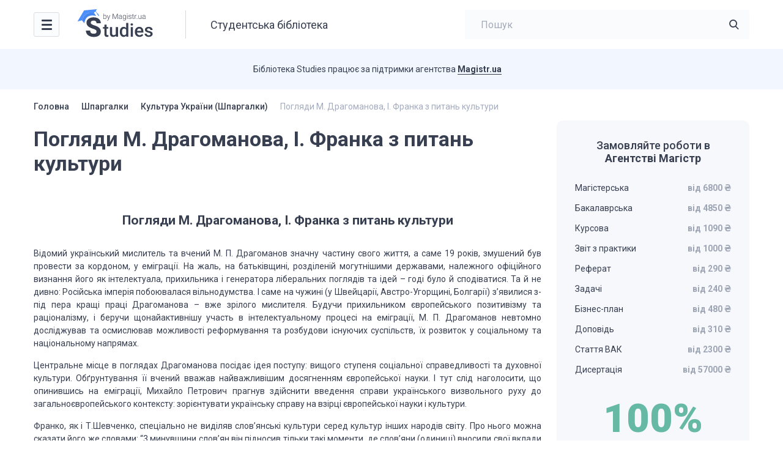

--- FILE ---
content_type: text/html; charset=UTF-8
request_url: https://studies.in.ua/shpora-culture/544-17-poglyadi-m-dragomanova-franka-z-pitan-kulturi.html
body_size: 13138
content:
<!DOCTYPE html>
<html lang="uk" prefix="og: https://ogp.me/ns#">

<head>
    <script type="application/ld+json">
    {
      "@context": "https://schema.org",
      "@type": "Organization",
      "url": "https://studies.in.ua/",
      "logo": "https://studies.in.ua/wp-content/uploads/2022/11/logo.svg"
    }
    </script>

    <script type="application/ld+json">
    {
        "@context": "https://schema.org",
        "@type": "Library",
        "name": "Студентська бібліотека Studies",
        "address": {
        "@type": "PostalAddress",
        "streetAddress": "Болсуновська 13-15",
        "addressLocality": "Київ",
        "addressRegion": "UK",
        "postalCode": "01014"
    },
        "image": "https://studies.in.ua/wp-content/uploads/studies.png",
        "email": "info@studies.in.ua",
        "url": "https://studies.in.ua/",
        "openingHours": "Mo,Tu,We,Th,Fr 07:00-20:00",
        "openingHoursSpecification": [ {
            "@type": "OpeningHoursSpecification",
            "dayOfWeek": [
                "Monday",
                "Tuesday",
                "Wednesday",
                "Thursday",
                "Friday"
            ],
            "opens": "07:00",
            "closes": "20:00"
        } ],
        "priceRange":"$"

    }
    </script>

	<meta charset="UTF-8">
    <meta name="viewport" content="initial-scale=1.0, width=device-width">
    <meta http-equiv="Content-Type" content="text/html; charset=UTF-8" />
	
<!-- Search Engine Optimization by Rank Math - https://s.rankmath.com/home -->
<title>Погляди М. Драгоманова, І. Франка з питань культури</title>
<meta name="description" content="Відомий український мислитель та вчений М. П. Драгоманов значну частину свого життя, а саме 19 років, змушений був провести за кордоном, у еміграції."/>
<meta name="robots" content="index, follow, max-snippet:-1, max-video-preview:-1, max-image-preview:large"/>
<link rel="canonical" href="https://studies.in.ua/shpora-culture/544-17-poglyadi-m-dragomanova-franka-z-pitan-kulturi.html" />
<meta property="og:locale" content="uk_UA" />
<meta property="og:type" content="article" />
<meta property="og:title" content="Погляди М. Драгоманова, І. Франка з питань культури" />
<meta property="og:description" content="Відомий український мислитель та вчений М. П. Драгоманов значну частину свого життя, а саме 19 років, змушений був провести за кордоном, у еміграції." />
<meta property="og:url" content="https://studies.in.ua/shpora-culture/544-17-poglyadi-m-dragomanova-franka-z-pitan-kulturi.html" />
<meta property="og:site_name" content="Studies" />
<meta property="article:section" content="Культура України (Шпаргалки)" />
<meta property="og:updated_time" content="2022-10-11T15:32:21+00:00" />
<meta property="article:published_time" content="2013-03-02T23:12:36+00:00" />
<meta property="article:modified_time" content="2022-10-11T15:32:21+00:00" />
<meta name="twitter:card" content="summary_large_image" />
<meta name="twitter:title" content="Погляди М. Драгоманова, І. Франка з питань культури" />
<meta name="twitter:description" content="Відомий український мислитель та вчений М. П. Драгоманов значну частину свого життя, а саме 19 років, змушений був провести за кордоном, у еміграції." />
<meta name="twitter:label1" content="Написано" />
<meta name="twitter:data1" content="admin" />
<meta name="twitter:label2" content="Час для читання" />
<meta name="twitter:data2" content="Менше хвилини" />
<script type="application/ld+json" class="rank-math-schema">{"@context":"https://schema.org","@graph":[{"@type":["Person","Organization"],"@id":"https://studies.in.ua/#person","name":"Studies"},{"@type":"WebSite","@id":"https://studies.in.ua/#website","url":"https://studies.in.ua","name":"Studies","publisher":{"@id":"https://studies.in.ua/#person"},"inLanguage":"uk"},{"@type":"WebPage","@id":"https://studies.in.ua/shpora-culture/544-17-poglyadi-m-dragomanova-franka-z-pitan-kulturi.html#webpage","url":"https://studies.in.ua/shpora-culture/544-17-poglyadi-m-dragomanova-franka-z-pitan-kulturi.html","name":"\u041f\u043e\u0433\u043b\u044f\u0434\u0438 \u041c. \u0414\u0440\u0430\u0433\u043e\u043c\u0430\u043d\u043e\u0432\u0430, \u0406. \u0424\u0440\u0430\u043d\u043a\u0430 \u0437 \u043f\u0438\u0442\u0430\u043d\u044c \u043a\u0443\u043b\u044c\u0442\u0443\u0440\u0438","datePublished":"2013-03-02T23:12:36+00:00","dateModified":"2022-10-11T15:32:21+00:00","isPartOf":{"@id":"https://studies.in.ua/#website"},"inLanguage":"uk"},{"@type":"Person","@id":"https://studies.in.ua/author/admin","name":"admin","url":"https://studies.in.ua/author/admin","image":{"@type":"ImageObject","@id":"https://secure.gravatar.com/avatar/133ffb9b1b7527a9990e6a462ee9c47cb8ba95656505f57c2066a5ba4efa2b38?s=96&amp;d=mm&amp;r=g","url":"https://secure.gravatar.com/avatar/133ffb9b1b7527a9990e6a462ee9c47cb8ba95656505f57c2066a5ba4efa2b38?s=96&amp;d=mm&amp;r=g","caption":"admin","inLanguage":"uk"},"sameAs":["http://studies.unrealthemes.site"]},{"@type":"BlogPosting","headline":"\u041f\u043e\u0433\u043b\u044f\u0434\u0438 \u041c. \u0414\u0440\u0430\u0433\u043e\u043c\u0430\u043d\u043e\u0432\u0430, \u0406. \u0424\u0440\u0430\u043d\u043a\u0430 \u0437 \u043f\u0438\u0442\u0430\u043d\u044c \u043a\u0443\u043b\u044c\u0442\u0443\u0440\u0438","datePublished":"2013-03-02T23:12:36+00:00","dateModified":"2022-10-11T15:32:21+00:00","articleSection":"\u041a\u0443\u043b\u044c\u0442\u0443\u0440\u0430 \u0423\u043a\u0440\u0430\u0457\u043d\u0438 (\u0428\u043f\u0430\u0440\u0433\u0430\u043b\u043a\u0438)","author":{"@id":"https://studies.in.ua/author/admin","name":"admin"},"publisher":{"@id":"https://studies.in.ua/#person"},"description":"\u0412\u0456\u0434\u043e\u043c\u0438\u0439 \u0443\u043a\u0440\u0430\u0457\u043d\u0441\u044c\u043a\u0438\u0439 \u043c\u0438\u0441\u043b\u0438\u0442\u0435\u043b\u044c \u0442\u0430 \u0432\u0447\u0435\u043d\u0438\u0439 \u041c. \u041f. \u0414\u0440\u0430\u0433\u043e\u043c\u0430\u043d\u043e\u0432 \u0437\u043d\u0430\u0447\u043d\u0443 \u0447\u0430\u0441\u0442\u0438\u043d\u0443 \u0441\u0432\u043e\u0433\u043e \u0436\u0438\u0442\u0442\u044f, \u0430 \u0441\u0430\u043c\u0435 19 \u0440\u043e\u043a\u0456\u0432, \u0437\u043c\u0443\u0448\u0435\u043d\u0438\u0439 \u0431\u0443\u0432 \u043f\u0440\u043e\u0432\u0435\u0441\u0442\u0438 \u0437\u0430 \u043a\u043e\u0440\u0434\u043e\u043d\u043e\u043c, \u0443 \u0435\u043c\u0456\u0433\u0440\u0430\u0446\u0456\u0457.","name":"\u041f\u043e\u0433\u043b\u044f\u0434\u0438 \u041c. \u0414\u0440\u0430\u0433\u043e\u043c\u0430\u043d\u043e\u0432\u0430, \u0406. \u0424\u0440\u0430\u043d\u043a\u0430 \u0437 \u043f\u0438\u0442\u0430\u043d\u044c \u043a\u0443\u043b\u044c\u0442\u0443\u0440\u0438","@id":"https://studies.in.ua/shpora-culture/544-17-poglyadi-m-dragomanova-franka-z-pitan-kulturi.html#richSnippet","isPartOf":{"@id":"https://studies.in.ua/shpora-culture/544-17-poglyadi-m-dragomanova-franka-z-pitan-kulturi.html#webpage"},"inLanguage":"uk","mainEntityOfPage":{"@id":"https://studies.in.ua/shpora-culture/544-17-poglyadi-m-dragomanova-franka-z-pitan-kulturi.html#webpage"}}]}</script>
<!-- /Плагін Rank Math WordPress SEO -->

<link rel='dns-prefetch' href='//www.googletagmanager.com' />
<link rel="alternate" type="application/rss+xml" title="Studies &raquo; Погляди М. Драгоманова, І. Франка з питань культури Канал коментарів" href="https://studies.in.ua/shpora-culture/544-17-poglyadi-m-dragomanova-franka-z-pitan-kulturi.html/feed" />
<link rel="alternate" title="oEmbed (JSON)" type="application/json+oembed" href="https://studies.in.ua/wp-json/oembed/1.0/embed?url=https%3A%2F%2Fstudies.in.ua%2Fshpora-culture%2F544-17-poglyadi-m-dragomanova-franka-z-pitan-kulturi.html" />
<link rel="alternate" title="oEmbed (XML)" type="text/xml+oembed" href="https://studies.in.ua/wp-json/oembed/1.0/embed?url=https%3A%2F%2Fstudies.in.ua%2Fshpora-culture%2F544-17-poglyadi-m-dragomanova-franka-z-pitan-kulturi.html&#038;format=xml" />
<style id='wp-img-auto-sizes-contain-inline-css' type='text/css'>
img:is([sizes=auto i],[sizes^="auto," i]){contain-intrinsic-size:3000px 1500px}
/*# sourceURL=wp-img-auto-sizes-contain-inline-css */
</style>
<style id='wp-emoji-styles-inline-css' type='text/css'>

	img.wp-smiley, img.emoji {
		display: inline !important;
		border: none !important;
		box-shadow: none !important;
		height: 1em !important;
		width: 1em !important;
		margin: 0 0.07em !important;
		vertical-align: -0.1em !important;
		background: none !important;
		padding: 0 !important;
	}
/*# sourceURL=wp-emoji-styles-inline-css */
</style>
<link rel='stylesheet' id='wp-block-library-css' href='https://studies.in.ua/wp-includes/css/dist/block-library/style.min.css?ver=6.9' type='text/css' media='all' />
<style id='global-styles-inline-css' type='text/css'>
:root{--wp--preset--aspect-ratio--square: 1;--wp--preset--aspect-ratio--4-3: 4/3;--wp--preset--aspect-ratio--3-4: 3/4;--wp--preset--aspect-ratio--3-2: 3/2;--wp--preset--aspect-ratio--2-3: 2/3;--wp--preset--aspect-ratio--16-9: 16/9;--wp--preset--aspect-ratio--9-16: 9/16;--wp--preset--color--black: #000000;--wp--preset--color--cyan-bluish-gray: #abb8c3;--wp--preset--color--white: #ffffff;--wp--preset--color--pale-pink: #f78da7;--wp--preset--color--vivid-red: #cf2e2e;--wp--preset--color--luminous-vivid-orange: #ff6900;--wp--preset--color--luminous-vivid-amber: #fcb900;--wp--preset--color--light-green-cyan: #7bdcb5;--wp--preset--color--vivid-green-cyan: #00d084;--wp--preset--color--pale-cyan-blue: #8ed1fc;--wp--preset--color--vivid-cyan-blue: #0693e3;--wp--preset--color--vivid-purple: #9b51e0;--wp--preset--gradient--vivid-cyan-blue-to-vivid-purple: linear-gradient(135deg,rgb(6,147,227) 0%,rgb(155,81,224) 100%);--wp--preset--gradient--light-green-cyan-to-vivid-green-cyan: linear-gradient(135deg,rgb(122,220,180) 0%,rgb(0,208,130) 100%);--wp--preset--gradient--luminous-vivid-amber-to-luminous-vivid-orange: linear-gradient(135deg,rgb(252,185,0) 0%,rgb(255,105,0) 100%);--wp--preset--gradient--luminous-vivid-orange-to-vivid-red: linear-gradient(135deg,rgb(255,105,0) 0%,rgb(207,46,46) 100%);--wp--preset--gradient--very-light-gray-to-cyan-bluish-gray: linear-gradient(135deg,rgb(238,238,238) 0%,rgb(169,184,195) 100%);--wp--preset--gradient--cool-to-warm-spectrum: linear-gradient(135deg,rgb(74,234,220) 0%,rgb(151,120,209) 20%,rgb(207,42,186) 40%,rgb(238,44,130) 60%,rgb(251,105,98) 80%,rgb(254,248,76) 100%);--wp--preset--gradient--blush-light-purple: linear-gradient(135deg,rgb(255,206,236) 0%,rgb(152,150,240) 100%);--wp--preset--gradient--blush-bordeaux: linear-gradient(135deg,rgb(254,205,165) 0%,rgb(254,45,45) 50%,rgb(107,0,62) 100%);--wp--preset--gradient--luminous-dusk: linear-gradient(135deg,rgb(255,203,112) 0%,rgb(199,81,192) 50%,rgb(65,88,208) 100%);--wp--preset--gradient--pale-ocean: linear-gradient(135deg,rgb(255,245,203) 0%,rgb(182,227,212) 50%,rgb(51,167,181) 100%);--wp--preset--gradient--electric-grass: linear-gradient(135deg,rgb(202,248,128) 0%,rgb(113,206,126) 100%);--wp--preset--gradient--midnight: linear-gradient(135deg,rgb(2,3,129) 0%,rgb(40,116,252) 100%);--wp--preset--font-size--small: 13px;--wp--preset--font-size--medium: 20px;--wp--preset--font-size--large: 36px;--wp--preset--font-size--x-large: 42px;--wp--preset--spacing--20: 0.44rem;--wp--preset--spacing--30: 0.67rem;--wp--preset--spacing--40: 1rem;--wp--preset--spacing--50: 1.5rem;--wp--preset--spacing--60: 2.25rem;--wp--preset--spacing--70: 3.38rem;--wp--preset--spacing--80: 5.06rem;--wp--preset--shadow--natural: 6px 6px 9px rgba(0, 0, 0, 0.2);--wp--preset--shadow--deep: 12px 12px 50px rgba(0, 0, 0, 0.4);--wp--preset--shadow--sharp: 6px 6px 0px rgba(0, 0, 0, 0.2);--wp--preset--shadow--outlined: 6px 6px 0px -3px rgb(255, 255, 255), 6px 6px rgb(0, 0, 0);--wp--preset--shadow--crisp: 6px 6px 0px rgb(0, 0, 0);}:where(.is-layout-flex){gap: 0.5em;}:where(.is-layout-grid){gap: 0.5em;}body .is-layout-flex{display: flex;}.is-layout-flex{flex-wrap: wrap;align-items: center;}.is-layout-flex > :is(*, div){margin: 0;}body .is-layout-grid{display: grid;}.is-layout-grid > :is(*, div){margin: 0;}:where(.wp-block-columns.is-layout-flex){gap: 2em;}:where(.wp-block-columns.is-layout-grid){gap: 2em;}:where(.wp-block-post-template.is-layout-flex){gap: 1.25em;}:where(.wp-block-post-template.is-layout-grid){gap: 1.25em;}.has-black-color{color: var(--wp--preset--color--black) !important;}.has-cyan-bluish-gray-color{color: var(--wp--preset--color--cyan-bluish-gray) !important;}.has-white-color{color: var(--wp--preset--color--white) !important;}.has-pale-pink-color{color: var(--wp--preset--color--pale-pink) !important;}.has-vivid-red-color{color: var(--wp--preset--color--vivid-red) !important;}.has-luminous-vivid-orange-color{color: var(--wp--preset--color--luminous-vivid-orange) !important;}.has-luminous-vivid-amber-color{color: var(--wp--preset--color--luminous-vivid-amber) !important;}.has-light-green-cyan-color{color: var(--wp--preset--color--light-green-cyan) !important;}.has-vivid-green-cyan-color{color: var(--wp--preset--color--vivid-green-cyan) !important;}.has-pale-cyan-blue-color{color: var(--wp--preset--color--pale-cyan-blue) !important;}.has-vivid-cyan-blue-color{color: var(--wp--preset--color--vivid-cyan-blue) !important;}.has-vivid-purple-color{color: var(--wp--preset--color--vivid-purple) !important;}.has-black-background-color{background-color: var(--wp--preset--color--black) !important;}.has-cyan-bluish-gray-background-color{background-color: var(--wp--preset--color--cyan-bluish-gray) !important;}.has-white-background-color{background-color: var(--wp--preset--color--white) !important;}.has-pale-pink-background-color{background-color: var(--wp--preset--color--pale-pink) !important;}.has-vivid-red-background-color{background-color: var(--wp--preset--color--vivid-red) !important;}.has-luminous-vivid-orange-background-color{background-color: var(--wp--preset--color--luminous-vivid-orange) !important;}.has-luminous-vivid-amber-background-color{background-color: var(--wp--preset--color--luminous-vivid-amber) !important;}.has-light-green-cyan-background-color{background-color: var(--wp--preset--color--light-green-cyan) !important;}.has-vivid-green-cyan-background-color{background-color: var(--wp--preset--color--vivid-green-cyan) !important;}.has-pale-cyan-blue-background-color{background-color: var(--wp--preset--color--pale-cyan-blue) !important;}.has-vivid-cyan-blue-background-color{background-color: var(--wp--preset--color--vivid-cyan-blue) !important;}.has-vivid-purple-background-color{background-color: var(--wp--preset--color--vivid-purple) !important;}.has-black-border-color{border-color: var(--wp--preset--color--black) !important;}.has-cyan-bluish-gray-border-color{border-color: var(--wp--preset--color--cyan-bluish-gray) !important;}.has-white-border-color{border-color: var(--wp--preset--color--white) !important;}.has-pale-pink-border-color{border-color: var(--wp--preset--color--pale-pink) !important;}.has-vivid-red-border-color{border-color: var(--wp--preset--color--vivid-red) !important;}.has-luminous-vivid-orange-border-color{border-color: var(--wp--preset--color--luminous-vivid-orange) !important;}.has-luminous-vivid-amber-border-color{border-color: var(--wp--preset--color--luminous-vivid-amber) !important;}.has-light-green-cyan-border-color{border-color: var(--wp--preset--color--light-green-cyan) !important;}.has-vivid-green-cyan-border-color{border-color: var(--wp--preset--color--vivid-green-cyan) !important;}.has-pale-cyan-blue-border-color{border-color: var(--wp--preset--color--pale-cyan-blue) !important;}.has-vivid-cyan-blue-border-color{border-color: var(--wp--preset--color--vivid-cyan-blue) !important;}.has-vivid-purple-border-color{border-color: var(--wp--preset--color--vivid-purple) !important;}.has-vivid-cyan-blue-to-vivid-purple-gradient-background{background: var(--wp--preset--gradient--vivid-cyan-blue-to-vivid-purple) !important;}.has-light-green-cyan-to-vivid-green-cyan-gradient-background{background: var(--wp--preset--gradient--light-green-cyan-to-vivid-green-cyan) !important;}.has-luminous-vivid-amber-to-luminous-vivid-orange-gradient-background{background: var(--wp--preset--gradient--luminous-vivid-amber-to-luminous-vivid-orange) !important;}.has-luminous-vivid-orange-to-vivid-red-gradient-background{background: var(--wp--preset--gradient--luminous-vivid-orange-to-vivid-red) !important;}.has-very-light-gray-to-cyan-bluish-gray-gradient-background{background: var(--wp--preset--gradient--very-light-gray-to-cyan-bluish-gray) !important;}.has-cool-to-warm-spectrum-gradient-background{background: var(--wp--preset--gradient--cool-to-warm-spectrum) !important;}.has-blush-light-purple-gradient-background{background: var(--wp--preset--gradient--blush-light-purple) !important;}.has-blush-bordeaux-gradient-background{background: var(--wp--preset--gradient--blush-bordeaux) !important;}.has-luminous-dusk-gradient-background{background: var(--wp--preset--gradient--luminous-dusk) !important;}.has-pale-ocean-gradient-background{background: var(--wp--preset--gradient--pale-ocean) !important;}.has-electric-grass-gradient-background{background: var(--wp--preset--gradient--electric-grass) !important;}.has-midnight-gradient-background{background: var(--wp--preset--gradient--midnight) !important;}.has-small-font-size{font-size: var(--wp--preset--font-size--small) !important;}.has-medium-font-size{font-size: var(--wp--preset--font-size--medium) !important;}.has-large-font-size{font-size: var(--wp--preset--font-size--large) !important;}.has-x-large-font-size{font-size: var(--wp--preset--font-size--x-large) !important;}
/*# sourceURL=global-styles-inline-css */
</style>

<style id='classic-theme-styles-inline-css' type='text/css'>
/*! This file is auto-generated */
.wp-block-button__link{color:#fff;background-color:#32373c;border-radius:9999px;box-shadow:none;text-decoration:none;padding:calc(.667em + 2px) calc(1.333em + 2px);font-size:1.125em}.wp-block-file__button{background:#32373c;color:#fff;text-decoration:none}
/*# sourceURL=/wp-includes/css/classic-themes.min.css */
</style>
<link rel='stylesheet' id='wpml-blocks-css' href='https://studies.in.ua/wp-content/plugins/sitepress-multilingual-cms/dist/css/blocks/styles.css?ver=4.6.8' type='text/css' media='all' />
<link rel='stylesheet' id='ez-toc-css' href='https://studies.in.ua/wp-content/plugins/easy-table-of-contents/assets/css/screen.min.css?ver=2.0.44.2' type='text/css' media='all' />
<style id='ez-toc-inline-css' type='text/css'>
div#ez-toc-container p.ez-toc-title {font-size: 2em;}div#ez-toc-container p.ez-toc-title {font-weight: 700;}div#ez-toc-container ul li {font-size: 14px;}div#ez-toc-container nav ul ul li ul li {font-size: 14px!important;}div#ez-toc-container {background: #f6f8fc;border: 1px solid #ffffff;width: 100%;}div#ez-toc-container p.ez-toc-title {color: #373f51;}div#ez-toc-container ul.ez-toc-list a {color: #66a0fd;}div#ez-toc-container ul.ez-toc-list a:hover {color: #66a0fd;}div#ez-toc-container ul.ez-toc-list a:visited {color: #66a0fd;}
/*# sourceURL=ez-toc-inline-css */
</style>
<link rel='stylesheet' id='ut-style-css' href='https://studies.in.ua/wp-content/themes/studies/style.css?ver=6.9' type='text/css' media='all' />
<link rel='stylesheet' id='ut-woo-css' href='https://studies.in.ua/wp-content/themes/studies/styles/style.css?ver=6.9' type='text/css' media='all' />
<script type="text/javascript" src="https://ajax.googleapis.com/ajax/libs/jquery/3.5.1/jquery.min.js" id="jquery-core-js"></script>
<script type="text/javascript" id="ez-toc-scroll-scriptjs-js-after">
/* <![CDATA[ */
jQuery(document).ready(function(){document.querySelectorAll(".ez-toc-section").forEach(t=>{t.setAttribute("ez-toc-data-id","#"+decodeURI(t.getAttribute("id")))}),jQuery("a.ez-toc-link").click(function(){let t=jQuery(this).attr("href"),e=jQuery("#wpadminbar"),i=0;100>30&&(i=100),e.length&&(i+=e.height()),jQuery('[ez-toc-data-id="'+decodeURI(t)+'"]').length>0&&(i=jQuery('[ez-toc-data-id="'+decodeURI(t)+'"]').offset().top-i),jQuery("html, body").animate({scrollTop:i},500)})});
//# sourceURL=ez-toc-scroll-scriptjs-js-after
/* ]]> */
</script>

<!-- Фрагмент Google Analytics, доданий Site Kit -->
<script type="text/javascript" src="https://www.googletagmanager.com/gtag/js?id=UA-40029877-1" id="google_gtagjs-js" async></script>
<script type="text/javascript" id="google_gtagjs-js-after">
/* <![CDATA[ */
window.dataLayer = window.dataLayer || [];function gtag(){dataLayer.push(arguments);}
gtag('set', 'linker', {"domains":["studies.in.ua"]} );
gtag("js", new Date());
gtag("set", "developer_id.dZTNiMT", true);
gtag("config", "UA-40029877-1", {"anonymize_ip":true});
gtag("config", "G-6JDMP0MFGC");
//# sourceURL=google_gtagjs-js-after
/* ]]> */
</script>

<!-- Кінець фрагменту Google Analytics, доданого Site Kit -->
<link rel="https://api.w.org/" href="https://studies.in.ua/wp-json/" /><link rel="alternate" title="JSON" type="application/json" href="https://studies.in.ua/wp-json/wp/v2/posts/544" /><link rel="EditURI" type="application/rsd+xml" title="RSD" href="https://studies.in.ua/xmlrpc.php?rsd" />
<meta name="generator" content="WordPress 6.9" />
<link rel='shortlink' href='https://studies.in.ua/?p=544' />
<meta name="generator" content="WPML ver:4.6.8 stt:45,54;" />
<meta name="generator" content="Site Kit by Google 1.116.0" /><link rel="icon" href="https://studies.in.ua/wp-content/uploads/2023/01/favicon.svg" sizes="32x32" />
<link rel="icon" href="https://studies.in.ua/wp-content/uploads/2023/01/favicon.svg" sizes="192x192" />
<link rel="apple-touch-icon" href="https://studies.in.ua/wp-content/uploads/2023/01/favicon.svg" />
<meta name="msapplication-TileImage" content="https://studies.in.ua/wp-content/uploads/2023/01/favicon.svg" />
</head>

<body class="wp-singular post-template-default single single-post postid-544 single-format-standard wp-theme-studies">
    <div class="wrapper">

        <header class="header">
            <div class="content header__content">
                <nav class="header__nav header-nav">
                    <div class="header-nav__toggle">
                        <div class="icon-menu">
                            <div class="sw-topper"></div>
                            <div class="sw-bottom"></div>
                            <div class="sw-footer"></div>
                        </div>
                    </div>
                    <div class="header-nav__dropdown">
						<ul id="menu-golovne" class="header-nav__menu"><li id="menu-item-14957" class="menu-item menu-item-type-custom menu-item-object-custom menu-item-14957"><a href="/pidruchnyky">Підручники<img src="https://studies.in.ua/wp-content/uploads/2022/11/cat-1.svg" alt=""></a></li>
<li id="menu-item-14958" class="menu-item menu-item-type-custom menu-item-object-custom menu-item-14958"><a href="/shparhalky">Шпаргалки<img src="https://studies.in.ua/wp-content/uploads/2022/11/cat-2.svg" alt=""></a></li>
<li id="menu-item-14959" class="menu-item menu-item-type-custom menu-item-object-custom menu-item-14959"><a href="/lectures">Лекції<img src="https://studies.in.ua/wp-content/uploads/2022/11/cat-3.svg" alt=""></a></li>
<li id="menu-item-14960" class="menu-item menu-item-type-custom menu-item-object-custom menu-item-14960"><a href="/colloquium">Семінари<img src="https://studies.in.ua/wp-content/uploads/2022/11/cat-4.svg" alt=""></a></li>
<li id="menu-item-14961" class="menu-item menu-item-type-custom menu-item-object-custom menu-item-14961"><a href="/inshe">Інші матеріали<img src="https://studies.in.ua/wp-content/uploads/2022/11/other.svg" alt=""></a></li>
</ul>                    </div>
                </nav>

                <a href="https://studies.in.ua/" class="logo header__logo">
                    <img src="https://studies.in.ua/wp-content/uploads/2022/11/logo.svg" alt="">
                </a>

                                    <div class="header__title">Студентська бібліотека</div>
                
                <div class="header__search header-search">
                    <form class="header-search__form" id="search-header" role="search" method="get" action="https://studies.in.ua/">
                        <a href="#" class="header-search__close"></a>
                        <input type="search" 
                               value=""  
                               name="s" 
                               id="s" class="header-search__input" 
                               placeholder="Пошук"
                               required>
                        <button type="submit" class="header-search__button icon-search"></button>
                    </form>
                    <a href="#" class="header-search__toggle icon-search"></a>
                </div>
                
            </div>
        </header>
	
    <div class="support">
        <div class="content support__content">
            <div class="support__text"><p>Бібліотека Studies працює за підтримки агентства <a href="https://magistr.ua/?ref=412" target="_blank" rel="noopener">Magistr.ua</a></p>
</div>
            <div class="support__logo logo-magistr"></div>
        </div>
    </div>


    <div class="main">
        <div class="content">
			
			<div class="breadcrumbs">
				<nav class="kama_breadcrumbs">
					<span class="kb_link">
						<a href="https://studies.in.ua">Головна</a>
					</span><span class="breadcrumbs__separator"></span>
					<span class="kb_link">
						<a href="https://studies.in.ua/shparhalky">Шпаргалки</a>
					</span><span class="breadcrumbs__separator"></span>
					<span class="kb_link">
						<a href="https://studies.in.ua/shpora-culture">Культура України (Шпаргалки)</a>
					</span><span class="breadcrumbs__separator"></span>
					<span class="kb_title">
						<span>Погляди М. Драгоманова, І. Франка з питань культури</span>
					</span></nav>            </div>

            <div class="main__row">
                <div class="main__content" id="main">
                    <div class="main__title">
						<h1 class="title-h1">Погляди М. Драгоманова, І. Франка з питань культури</h1>                    </div>
                    <div class="book-text">
                        
												<p><span><br />
		</span></p>
<h2 style="text-align: center;"><span style="font-weight: bold;">Погляди М. Драгоманова, І. Франка з питань культури</span></h2>
<p style="text-align: center;">
	</p>
<p><span>Відомий український мислитель та вчений М. П. Драгоманов значну частину свого життя, а саме 19 років, змушений був провести за кордоном, у еміграції. На жаль, на батьківщині, розділеній могутнішими державами, належного офіційного визнання його як інтелектуала, прихильника і генератора ліберальних поглядів та ідей – годі було й сподіватися. Та й не дивно: Російська імперія побоювалася вільнодумства. І саме на чужині (у Швейцарії, Австро-Угорщині, Болгарії) з’явилися з-під пера кращі праці Драгоманова – вже зрілого мислителя. Будучи прихильником європейського позитивізму та раціоналізму, і беручи щонайактивнішу участь в інтелектуальному процесі на еміграції, М. П. Драгоманов невтомно досліджував та осмислював можливості реформування та розбудови існуючих суспільств, їх розвиток у соціальному та національному напрямах.</span></p>
<p><span>Центральне місце в поглядах Драгоманова посідає ідея поступу: вищого ступеня соціальної справедливості та духовної культури. Обґрунтування її вчений вважав найважливішим досягненням європейської науки. І тут слід наголосити, що опинившись на еміграції, Михайло Петрович прагнув здійснити введення справи українського визвольного руху до загальноєвропейського контексту: зорієнтувати українську справу на взірці європейської науки і культури.</span></p>
<p><span>Франко, як і Т.Шевченко, спеціально не виділяв слов&#8217;янські культури серед культур інших народів світу. Про нього можна сказати його же словами: &#8220;3 минувшини слов&#8217;ян він підносив тільки такі моменти, де слов&#8217;яни (одиниці) вносили свої вклади в скарбницю загальнолюдської цивілізації&#8221;</span></p>
<p><span>Майже кожну зі слов&#8217;янських культур І.Франко розглядав у широкому світовому контексті, у її синхронних і діахронних вимірах; у залежності від мети вивчення він на перший план завжди висував найбільш показові її види і форми (історія народу, літератури, фольклор, філософські і суспільні навчання, мова, наука, утворення й ін.). Найбільше яскраво його системний підхід видний при порівняльному аналізі явищ одного виду культури в різних народів (література, фольклор і ін.). І.Франко уважно стежив за розвитком світової науки про культуру, був особисто зв&#8217;язаний з багатьма видатними європейськими ученими свого часу.<b>&nbsp; </b>І.Франко розглядав слов&#8217;янські культури як інтегральну частину культури європейської й одним з перших на Слов&#8217;янщині розкрив їхнє світове значення. Він поєднував народи і культури в ім&#8217;я прийдешнього суспільства. Аналізуючи передові явища в українській, чеській і польській культурі, Франко постійно звертається до питання про зв&#8217;язки з передовою російською культурою.</span></p>
<p><span>Як видатний українознавець і прихильник культурно-історичної школи в науці, Іван Франко вважав, що історія народу й історія суспільної психології закріплена в різних художніх пам&#8217;ятках, зокрема у народній пісні, турбувався, щоб мелодії народних пісень були записані на нотному папері.<b></b></span></p>
<p><span>Розглядаючи проблему кобзарства та лірництва, Іван Франко звертав увагу на роль кобзарів та лірників у духовному та моральному житті суспільства, піднесення в людях почуття людської гідності, об&#8217;єднуючої сили. Для відчуття свого коріння заради майбутнього вважав необхідним, першочерговим завданням дбайливо ставитися до цих музикантів.</span></p>
<p><span><br />
		</span></p>

                    </div>

                    <form action="https://magistr.ua/order/?ref=412" class="find-cost" id="find-cost">
    <div class="magistr-label">
        <span class="logo-magistr"></span>
        <span>Magistr.ua</span>
    </div>
    <div class="find-cost__content">
        <div class="title find-cost__title">Дізнайся вартість написання своєї роботи</div>
        <div class="find-cost__row">
            <div class="find-cost__type">
                <div class="find-cost__slide">
                    <label class="find-cost__item">
                        <input type="radio" name="type" value="Курсова" checked data-ide="50932" data-page="30" data-term="15" data-price="1500">
                        <span>Курсова</span>
                    </label>
                </div>
                <div class="find-cost__slide">
                    <label class="find-cost__item">
                        <input type="radio" name="type" value="Магістерська" data-ide="50928" data-page="80" data-term="61" data-price="10000">
                        <span>Магістерська</span>
                    </label>
                </div>
                <div class="find-cost__slide">
                    <label class="find-cost__item">
                        <input type="radio" name="type" value="Звіт з практики" data-ide="50931" data-page="35" data-term="16" data-price="1125">
                        <span>Звіт з практики</span>
                    </label>
                </div>
                <div class="find-cost__slide">
                    <label class="find-cost__item">
                        <input type="radio" name="type" value="Контрольна" data-ide="50934" data-page="6" data-term="11" data-price="250">
                        <span>Контрольна</span>
                    </label>
                </div>
                <div class="find-cost__slide">
                    <label class="find-cost__item">
                        <input type="radio" name="type" value="Бакалаврська" data-ide="50930" data-page="60" data-term="46" data-price="6875">
                        <span>Бакалаврська</span>
                    </label>
                </div>
                <div class="find-cost__slide">
                    <a href="https://magistr.ua/prices/?ref=412" target="_blank" class="all-type-link"><span>Всі типи</span></a>
                </div>
            </div>
            <div class="find-cost__body">
                <div class="find-cost__group">
                    <div class="label">Кількість сторінок:</div>
                    <div class="input-number">
                        <div class="input-number__dec"><span>-</span></div>
                        <input name="page" type="tel" class="input-number__i" maxlength="4" value="30" data-min="1">
                        <div class="input-number__inc"><span>+</span></div>
                    </div>
                </div>
                <div class="find-cost__group">
                    <div class="label">Термін виконання:</div>
                    <div class="input-number input-number_term">
                        <div class="input-number__dec"><span>-</span></div>
                        <input name="term" type="tel" class="input-number__i" maxlength="2" value="15" data-min="1">
                        <div class="input-number__text">днів</div>
                        <div class="input-number__inc"><span>+</span></div>
                    </div>
                </div>
                <div class="find-cost__total">
                    <div class="find-cost__price">
                        від <span id="find-cost-total">990</span><sup>₴</sup>
                    </div>
					<a href="https://magistr.ua/approximate/?ref=412" rel="nofollow" class="button button_green button_cost" target="_blank">Дізнатися точну вартість</a>
                </div>
            </div>
        </div>
    </div>
</form>
                    <div class="single-pagination">
                        <div class="single-pagination__prev">
                            <div class="single-pagination__title single-pagination__title_prev icon-arrow-3">Попередній розділ</div>
                            <a class="single-pagination__link" href="https://studies.in.ua/shpora-culture/543-16-kulturologchn-problemi-ukrayini-v-rozrobkah-dyachv-20-30-h-rr-xx-st.html" rel="prev">Культурологічні проблеми України в розробках діячів 20-30-х рр. XX ст.</a>                        </div>
                        <div class="single-pagination__next">
                            <div class="single-pagination__title icon-arrow-3">Наступний розділ</div>
                            <a class="single-pagination__link" href="https://studies.in.ua/shpora-culture/545-18-masova-ta-eltarna-kultura-problemi-yih-vzayemodyi.html" rel="next">Масова та елітарна культура. Проблеми їх взаємодії</a>                        </div>
                    </div>

                </div>

								
    <aside class="main__aside aside" id="aside">
        <div class="aside__content">
            <div class="aside__title"><p>Замовляйте роботи в<br />
<strong>Агентстві Магістр</strong></p>
</div>

            
                <div class="table-price">

                            
                        <a href="https://magistr.ua/mahisterska-robota/?ref=412" class="table-price__item">
                            <span class="table-price__title">Магістерська</span>
                            <span class="table-price__price">від 6800 ₴</span>
                        </a>

                            
                        <a href="https://magistr.ua/bakalavrska-robota/?ref=412" class="table-price__item">
                            <span class="table-price__title">Бакалаврська</span>
                            <span class="table-price__price">від 4850 ₴</span>
                        </a>

                            
                        <a href="https://magistr.ua/kursovye_zakaz/?ref=412" class="table-price__item">
                            <span class="table-price__title">Курсова</span>
                            <span class="table-price__price">від 1090 ₴</span>
                        </a>

                            
                        <a href="https://magistr.ua/zvit-z-praktyky/?ref=412" class="table-price__item">
                            <span class="table-price__title">Звіт з практики</span>
                            <span class="table-price__price">від 1000 ₴</span>
                        </a>

                            
                        <a href="https://magistr.ua/referat/?ref=412" class="table-price__item">
                            <span class="table-price__title">Реферат</span>
                            <span class="table-price__price">від 290 ₴</span>
                        </a>

                            
                        <a href="https://magistr.ua/zadachi/?ref=412" class="table-price__item">
                            <span class="table-price__title">Задачі</span>
                            <span class="table-price__price">від 240 ₴</span>
                        </a>

                            
                        <a href="https://magistr.ua/biznes-plan/?ref=412" class="table-price__item">
                            <span class="table-price__title">Бізнес-план</span>
                            <span class="table-price__price">від 480 ₴</span>
                        </a>

                            
                        <a href="https://magistr.ua/dopovid/?ref=412" class="table-price__item">
                            <span class="table-price__title">Доповідь</span>
                            <span class="table-price__price">від 310 ₴</span>
                        </a>

                            
                        <a href="https://magistr.ua/stattya-vak/?ref=412" class="table-price__item">
                            <span class="table-price__title">Стаття ВАК</span>
                            <span class="table-price__price">від 2300 ₴</span>
                        </a>

                            
                        <a href="https://magistr.ua/kandydatska-dysertatsiya/?ref=412" class="table-price__item">
                            <span class="table-price__title">Дисертація</span>
                            <span class="table-price__price">від 57000 ₴</span>
                        </a>

                    
                </div>

            
            <div class="guarantee">
                <div class="guarantee__head">100%</div>
                <div class="guarantee__title">гарантія якості!</div>
                <div class="guarantee__desc">ви отримаєте роботу, яка точно сподобається вашому керівнику або</div>
                <div class="guarantee__text">ПОВЕРНЕМО КОШТИ</div>
            </div>
        </div>
    </aside>


            </div>
        </div>
    </div>

		
		<footer class="footer">
            <div class="content">
                <div class="registration-bg"></div>
                <!-- <div class="registration registration_footer">

                    <div class="registration__content">
                        <div class="title">Твою роботу може якісно написати кандидат наук!</div>
                        <div class="after-title">Заповни цю форму і ти дізнаєшся вартість написання своєї роботи у <strong>розширеному калькуляторі цін</strong></div>
                        <form action="/" class="registration__form" id="registration-form">
                            <div class="form-item form-item_33">
                                <div class="label">Ім'я:</div>
                                <input type="text" name="name">
                            </div>
                            <div class="form-item form-item_33">
                                <div class="label">Е-мейл:</div>
                                <input type="email" name="email">
                            </div>
                            <div class="form-item form-item_button">
                                <button type="submit" class="button">Дізнатися вартість</button>
                            </div>
                            <div class="form-recapcha">
                                <div class="form-recapcha__title">Щоб продовжити, підтвердіть, що ви не робот:</div>
                                <div class="form-recapcha__body">
                                    <div id="g-recaptcha"></div>
                                </div>
                                <div class="form-recapcha__button">
                                    <button type="submit" class="button" disabled>Продовжити</button>
                                </div>
                            </div>
                        </form>
                        <div class="benefit">
                            <div class="benefit__item">
                                <figure class="benefit__icon">
                                    <img src="https://studies.in.ua/wp-content/themes/studies/images/benefit-1.svg" alt="">
                                </figure>
                                <div class="benefit__desc">Працюємо <br>офіційно</div>
                            </div>
                            <div class="benefit__item">
                                <figure class="benefit__icon">
                                    <img src="https://studies.in.ua/wp-content/themes/studies/images/benefit-2.svg" alt="">
                                </figure>
                                <div class="benefit__desc">Гарантуємо <br>конфіденційність</div>
                            </div>
                            <div class="benefit__item">
                                <figure class="benefit__icon">
                                    <img src="https://studies.in.ua/wp-content/themes/studies/images/benefit-3.svg" alt="">
                                </figure>
                                <div class="benefit__desc">Пишемо <br>без&nbsp;плагіату</div>
                            </div>
                            <div class="benefit__item">
                                <figure class="benefit__icon">
                                    <img src="https://studies.in.ua/wp-content/themes/studies/images/benefit-4.svg" alt="">
                                </figure>
                                <div class="benefit__desc">100% <br>гарантія якості</div>
                            </div>
                        </div>
                    </div>
                    <div class="magistr-label magistr-label_big">
                        <span class="logo-magistr"></span>
                        <span>Агенство Магістр</span>
                    </div>
                </div> -->
                <div class="footer__row">
                    
                    

    <div class="footer__lang">
        <select name="lang_choice_1" id="lang_choice_1" class="pll-switcher-select niceSelect-style-dark" onchange="location = this.value;">

            
                    <option value="https://studies.in.ua/shpora-culture/544-17-poglyadi-m-dragomanova-franka-z-pitan-kulturi.html" selected='selected'>
                        Українська                    </option>

                
            
            
            
        </select>
    </div>


                    <div class="footer__copyright">Studies.in.ua © 2013 -  2026</div>
                    <div class="footer__text"><span>Всі матеріали представлені тільки для ознайомлення з метою освіти, навчання і приватного дослідження.</span></div>
                </div>
            </div>
        </footer>
    </div>

    <div id="modal" class="modal">
        <span id="modal-close" class="modal-close">&times;</span>
        <img id="modal-content" class="modal-content">
        <!-- <div id="modal-caption" class="modal-caption"></div> -->
    </div>

    <!--
    <script src="https://www.google.com/recaptcha/api.js?onload=onloadCallback&render=explicit" async defer></script>
    <script type="text/javascript">
        var verifyCallback = function(response) {
            $('.form-recapcha__button .button').removeAttr('disabled');
        };
        var expiredCallback = function(response) {
            $('.form-recapcha__button .button').attr('disabled', 'disabled');
        };
        var onloadCallback = function() {
            grecaptcha.render('g-recaptcha', {
                'sitekey': '6LfBPI4aAAAAADnN9MsthKgAkl7SBXFhKLW5TOmt',
                'callback': verifyCallback,
                'expired-callback': expiredCallback,
            });
        };
    </script>
	-->

	<link rel="preconnect" href="https://fonts.googleapis.com">
    <link rel="preconnect" href="https://fonts.gstatic.com" crossorigin>
    <link href="https://fonts.googleapis.com/css2?family=Roboto:wght@300;400;500;700;900&display=swap" rel="stylesheet">
	<!-- <script src="js/jquery-3.6.0.min.js"></script> -->

		
	<script type="speculationrules">
{"prefetch":[{"source":"document","where":{"and":[{"href_matches":"/*"},{"not":{"href_matches":["/wp-*.php","/wp-admin/*","/wp-content/uploads/*","/wp-content/*","/wp-content/plugins/*","/wp-content/themes/studies/*","/*\\?(.+)"]}},{"not":{"selector_matches":"a[rel~=\"nofollow\"]"}},{"not":{"selector_matches":".no-prefetch, .no-prefetch a"}}]},"eagerness":"conservative"}]}
</script>

<!-- Kama Breadcrumbs JSON-LD -->
<script type="application/ld+json">{
    "@context": "https://schema.org",
    "@type": "BreadcrumbList",
    "itemListElement": [
        {
            "@type": "ListItem",
            "position": 1,
            "item": {
                "@id": "https://studies.in.ua",
                "name": "Головна"
            }
        },
        {
            "@type": "ListItem",
            "position": 2,
            "item": {
                "@id": "https://studies.in.ua/shparhalky",
                "name": "Шпаргалки"
            }
        },
        {
            "@type": "ListItem",
            "position": 3,
            "item": {
                "@id": "https://studies.in.ua/shpora-culture",
                "name": "Культура України (Шпаргалки)"
            }
        },
        {
            "@type": "ListItem",
            "position": 4,
            "item": {
                "@id": "https://studies.in.ua/shpora-culture/544-17-poglyadi-m-dragomanova-franka-z-pitan-kulturi.html",
                "name": "Погляди М. Драгоманова, І. Франка з питань культури"
            }
        }
    ]
}</script>
<script type="text/javascript" src="https://studies.in.ua/wp-content/themes/studies/js/slick.min.js?ver=20260124" id="ut-slick-js"></script>
<script type="text/javascript" src="https://studies.in.ua/wp-content/themes/studies/js/jquery.validate.min.js?ver=20260124" id="ut-validate-js"></script>
<script type="text/javascript" src="https://studies.in.ua/wp-content/themes/studies/js/jquery.nice-select.min.js?ver=20260124" id="ut-nice-select-js"></script>
<script type="text/javascript" src="https://studies.in.ua/wp-content/themes/studies/js/main.js?ver=20260124" id="ut-main-js"></script>
<script id="wp-emoji-settings" type="application/json">
{"baseUrl":"https://s.w.org/images/core/emoji/17.0.2/72x72/","ext":".png","svgUrl":"https://s.w.org/images/core/emoji/17.0.2/svg/","svgExt":".svg","source":{"concatemoji":"https://studies.in.ua/wp-includes/js/wp-emoji-release.min.js?ver=6.9"}}
</script>
<script type="module">
/* <![CDATA[ */
/*! This file is auto-generated */
const a=JSON.parse(document.getElementById("wp-emoji-settings").textContent),o=(window._wpemojiSettings=a,"wpEmojiSettingsSupports"),s=["flag","emoji"];function i(e){try{var t={supportTests:e,timestamp:(new Date).valueOf()};sessionStorage.setItem(o,JSON.stringify(t))}catch(e){}}function c(e,t,n){e.clearRect(0,0,e.canvas.width,e.canvas.height),e.fillText(t,0,0);t=new Uint32Array(e.getImageData(0,0,e.canvas.width,e.canvas.height).data);e.clearRect(0,0,e.canvas.width,e.canvas.height),e.fillText(n,0,0);const a=new Uint32Array(e.getImageData(0,0,e.canvas.width,e.canvas.height).data);return t.every((e,t)=>e===a[t])}function p(e,t){e.clearRect(0,0,e.canvas.width,e.canvas.height),e.fillText(t,0,0);var n=e.getImageData(16,16,1,1);for(let e=0;e<n.data.length;e++)if(0!==n.data[e])return!1;return!0}function u(e,t,n,a){switch(t){case"flag":return n(e,"\ud83c\udff3\ufe0f\u200d\u26a7\ufe0f","\ud83c\udff3\ufe0f\u200b\u26a7\ufe0f")?!1:!n(e,"\ud83c\udde8\ud83c\uddf6","\ud83c\udde8\u200b\ud83c\uddf6")&&!n(e,"\ud83c\udff4\udb40\udc67\udb40\udc62\udb40\udc65\udb40\udc6e\udb40\udc67\udb40\udc7f","\ud83c\udff4\u200b\udb40\udc67\u200b\udb40\udc62\u200b\udb40\udc65\u200b\udb40\udc6e\u200b\udb40\udc67\u200b\udb40\udc7f");case"emoji":return!a(e,"\ud83e\u1fac8")}return!1}function f(e,t,n,a){let r;const o=(r="undefined"!=typeof WorkerGlobalScope&&self instanceof WorkerGlobalScope?new OffscreenCanvas(300,150):document.createElement("canvas")).getContext("2d",{willReadFrequently:!0}),s=(o.textBaseline="top",o.font="600 32px Arial",{});return e.forEach(e=>{s[e]=t(o,e,n,a)}),s}function r(e){var t=document.createElement("script");t.src=e,t.defer=!0,document.head.appendChild(t)}a.supports={everything:!0,everythingExceptFlag:!0},new Promise(t=>{let n=function(){try{var e=JSON.parse(sessionStorage.getItem(o));if("object"==typeof e&&"number"==typeof e.timestamp&&(new Date).valueOf()<e.timestamp+604800&&"object"==typeof e.supportTests)return e.supportTests}catch(e){}return null}();if(!n){if("undefined"!=typeof Worker&&"undefined"!=typeof OffscreenCanvas&&"undefined"!=typeof URL&&URL.createObjectURL&&"undefined"!=typeof Blob)try{var e="postMessage("+f.toString()+"("+[JSON.stringify(s),u.toString(),c.toString(),p.toString()].join(",")+"));",a=new Blob([e],{type:"text/javascript"});const r=new Worker(URL.createObjectURL(a),{name:"wpTestEmojiSupports"});return void(r.onmessage=e=>{i(n=e.data),r.terminate(),t(n)})}catch(e){}i(n=f(s,u,c,p))}t(n)}).then(e=>{for(const n in e)a.supports[n]=e[n],a.supports.everything=a.supports.everything&&a.supports[n],"flag"!==n&&(a.supports.everythingExceptFlag=a.supports.everythingExceptFlag&&a.supports[n]);var t;a.supports.everythingExceptFlag=a.supports.everythingExceptFlag&&!a.supports.flag,a.supports.everything||((t=a.source||{}).concatemoji?r(t.concatemoji):t.wpemoji&&t.twemoji&&(r(t.twemoji),r(t.wpemoji)))});
//# sourceURL=https://studies.in.ua/wp-includes/js/wp-emoji-loader.min.js
/* ]]> */
</script>

				</body>

</html>


--- FILE ---
content_type: text/css
request_url: https://studies.in.ua/wp-content/themes/studies/style.css?ver=6.9
body_size: 1630
content:
/*!
Theme Name: unreal-themes
Author: Bondarenko Roman
Author URI: https://unrealthemes.site/
Description: Description
Version: 1.2
License: GNU General Public License v2 or later
License URI: LICENSE
Text Domain: unreal-themes
*/

.alignleft {
	display: inline;
	float: left;
	margin-right: 1.5em;
}

.alignright {
	display: inline;
	float: right;
	margin-left: 1.5em;
}

.aligncenter {
	clear: both;
	display: block;
	margin-left: auto;
	margin-right: auto;
}

/* Response cf7 */
div.wpcf7-validation-errors {
    background: #F44336;
    color: #fff;
    padding: 10px;
    font-size: 15px;
    border: none;
    position: relative;
    margin: 10px 0 0 0;
    border-radius: 5px;
    text-align: justify;
}

div.wpcf7-mail-sent-ok {
    background: #2cb742;
    color: #fff;
    padding: 10px;
    font-size: 15px;
    border: none;
    position: relative;
    margin: 10px 0 0 0;
    border-radius: 5px;
    text-align: justify;
}

div.wpcf7-spam-blocked {
    background: #ffa500;
    color: #fff;
    padding: 10px;
    font-size: 15px;
    border: none;
    position: relative;
    margin: 10px 0 0 0;
    border-radius: 5px;
    text-align: justify;
}

div.wpcf7-mail-sent-ok::after {
    content: '';
    position: absolute;
    left: 20px;
    top: -20px;
    border: 10px solid transparent;
    border-bottom: 10px solid #2cb742;
    border-left: 10px solid #2cb742;
}

div.wpcf7-validation-errors::after {
    content: '';
    position: absolute;
    left: 20px;
    top: -20px;
    border: 10px solid transparent;
    border-bottom: 10px solid #f44336;
    border-left: 10px solid #f44336;
}

div.wpcf7-spam-blocked::after {
    content: '';
    position: absolute;
    left: 20px;
    top: -20px;
    border: 10px solid transparent;
    border-bottom: 10px solid #ffa500;
    border-left: 10px solid #ffa500;
}
/* END: Response cf7 */

/* .current-menu-item */

.pagination .current {
    background: #4C90FD;
    color: #fff;
    border-radius: 3px;
}

.category-books p {
    line-height: 1.3em;
    margin-top: 0.3em;
    margin-bottom: 0.3em;
}

.book-text br,
.category-books br { 
    display:none; 
}

#ez-toc-container {
    background: #F6F8FC;
    border-radius: 10px;
    padding: 20px 30px;
    margin-bottom: 30px;
    font-weight: 600;
    text-align: left;
}

div#ez-toc-container {
    border: none;
}

#ez-toc-container ul ul, 
.ez-toc div.ez-toc-widget-container ul ul {
    margin-left: 0.5em;
}

#ez-toc-container ul li {
    padding-bottom: 5px;
    padding-left: 15px;
}

#ez-toc-container a {
    font-weight: 400;
}

.error-body {
    text-align: center;
}

.error-body h1 {
    font-size: 210px;
    font-weight: 900;
    line-height: 210px;
}

.error-body h3 {
    font-size: 24px;
}

.error-body h1,
.error-body h3 {
    margin-top: 20px;
    margin-bottom: 10px;
}

.btn-danger {
    color: #fff;
    background-color: #373f52;
    border-color: #373f52;
    display: inline-block;
    padding: 6px 12px;
    margin-top: 25px;
    font-size: 14px;
    font-weight: 400;
    line-height: 1.42857143;
    text-align: center;
    white-space: nowrap;
    vertical-align: middle;
    -ms-touch-action: manipulation;
    touch-action: manipulation;
    cursor: pointer;
    -webkit-user-select: none;
    -moz-user-select: none;
    -ms-user-select: none;
    user-select: none;
    background-image: none;
    border: 1px solid transparent;
    border-radius: 4px;
}

.btn-danger:hover {
    color: #fff;
    background-color: #454e64;
    border-color: #373f52;
}

/* .title-h1 {
    display: none;
} */

@media screen and (max-width: 767px) {

    .single-pagination .single-pagination__prev {
        text-align: left;
    }

    .single-pagination .single-pagination__prev a {
        margin-left: 25px
    }
}

@media screen and (max-width: 425px) {

    .error-body h1 {
        font-size: 150px;
    }
}

/* .book-text img, 
.category-books img {
    display: inline-block !important;
} */

.book-text p span a[rel="nofollow"] {
    display: none;
}


.modal-target {
    width: 300px;
    border-radius: 5px;
    cursor: pointer;
    transition: 0.3s;
  }
  
  .modal-target:hover {opacity: 0.7;}
  
  /* The Modal (background) */
  .modal {
    display: none; 
    position: fixed; 
    z-index: 1; 
    align-items: center;
    /* padding-top: 100px;  */
    left: 0;
    bottom: 0;
    top: 80px;
    width: 100%; 
    /* height: 100vh;  */
    overflow: auto; 
    background-color: rgb(0,0,0); 
    background-color: rgba(0,0,0,0.8); 
  }
  
  /* Modal Content (image) */
  .modal-content {
    margin: auto;
    display: block;
    /* width: 80%; */
    opacity: 1 !important;
    /* max-width: 1200px; */
  }
  
  /* Caption of Modal Image */
  .modal-caption {
    margin: auto;
    display: block;
    /* width: 80%; */
    max-width: 1200px;
    text-align: center;
    color: white;
    font-weight: 700;
    font-size: 1em;
    margin-top: 32px;
  }
  
  /* Add Animation */
  .modal-content, .modal-caption {  
    -webkit-animation-name: zoom;
    -webkit-animation-duration: 0.6s;
    animation-name: zoom;
    animation-duration: 0.6s;
  }
  
  @-webkit-keyframes zoom {
    from {-webkit-atransform:scale(0)} 
    to {-webkit-transform:scale(1)}
  }
  
  @keyframes zoom {
    from {transform:scale(0)} 
    to {transform:scale(1)}
  }
  
  /* The Close Button */
  .modal-close {
    position: absolute;
    top: 15px;
    right: 35px;
    color: #f1f1f1;
    font-size: 40px;
    font-weight: bold;
    transition: 0.3s;
  }
  
  .modal-close:hover,
  .modal-close:focus {
    color: #bbb;
    text-decoration: none;
    cursor: pointer;
  }

--- FILE ---
content_type: application/javascript
request_url: https://studies.in.ua/wp-content/themes/studies/js/main.js?ver=20260124
body_size: 8990
content:
jQuery(document).ready(function () {

    // $('img').addAttr('data-fancybox', 'gallery');
    // console.log('Hey');
    
    // $('.book-text, .category-books').find('img').replaceWith(function() {
    //     return '<a href="' + $(this).attr('src') + '" class="fancybox" data-fancybox="gallery" data-caption="Single image"><img src="' + $(this).attr('src') + '" alt="Image"></a>';
    // });
    // $(".book-text img, .category-books img").fancybox({
    //     'type': 'image',
    //     'overlayShow': false,
    //     'transitionIn': 'elastic',
    //     'transitionOut': 'elastic'
    // });

    // $(".book-text img, .category-books img, .category-books div img").fancybox({});

    // $('a.contlk_lev2').on('click', function(e) {
    //     e.preventDefault();
    //     document.location.href = $(this).attr('href');
    // });
    
    // $('a.lekc_lev2').on('click', function(e) {
    //     e.preventDefault();
    //     document.location.href = $(this).attr('href');
    // });

    $('.category-books a').on('click', function(e) {
        e.preventDefault();
        document.location.href = $(this).attr('href');
    });

    var isMobile = {
        Android: function () {
            return navigator.userAgent.match(/Android/i);
        },
        BlackBerry: function () {
            return navigator.userAgent.match(/BlackBerry/i);
        },
        iOS: function () {
            return navigator.userAgent.match(/iPhone|iPad|iPod/i);
        },
        Opera: function () {
            return navigator.userAgent.match(/Opera Mini/i);
        },
        Windows: function () {
            return navigator.userAgent.match(/IEMobile/i);
        },
        any: function () {
            return (isMobile.Android() || isMobile.BlackBerry() || isMobile.iOS() || isMobile.Opera() || isMobile.Windows());
        }
    };
    $("#search-header").validate({
        rules: {
            search: {
                required: true,
            },
        },
        messages: {
            search: {
                required: "",
            },
        },
        submitHandler: function (form) {
            return true;
        }
    });
    $("#search-form").validate({
        rules: {
            search: {
                required: true,
            },
        },
        messages: {
            search: {
                required: "",
            },
        },
        submitHandler: function (form) {
            return true;
        }
    });
    $("#registration-form").validate({
        rules: {
            name: {
                required: true,
            },
            email: {
                required: true,
                email: true,
            },
        },
        messages: {
            name: {
                required: "",
            },
            email: {
                required: "",
                email: "",
            },
        },
        submitHandler: function (form) {
            if ($('[name="name"]', form).hasClass('valid') && $('[name="email"]', form).hasClass('valid')) {
                $('.registration-bg, .registration').addClass('active');
				if ($('[name="g-recaptcha-response"]', form).val()) {
					return true;
				} else {
					return false;
				}
            }
        }
    });

    $('.registration-bg').click(function () {
        $('.registration-bg, .registration').removeClass('active');
    });

    //Menu hover
    if (!isMobile.any()) {
        var currentNavItem = $('.header-nav__menu .current');
        $('.header-nav__menu li').hover(function () {
            currentNavItem.removeClass('current');
        }, function () {
            currentNavItem.addClass('current');
        });
    }
    //Menu click
    $('.header-nav__toggle').click(function () {
        $('.header-nav__toggle .icon-menu, .header-nav__dropdown').toggleClass('active');
    });
    $(document).click(function (event) {
        if ($(event.target).closest(".header-nav").length) return;
        $('.header-nav__toggle .icon-menu, .header-nav__dropdown').removeClass('active');
        event.stopPropagation();
    });
    $('.header-search__toggle').click(function (e) {
        e.preventDefault();
        $('.header-search__form').toggleClass('active');
    });
    $('.header-search__close').click(function (e) {
        e.preventDefault();
        $('.header-search__form').removeClass('active');
    });
    $(document).click(function (event) {
        if ($(event.target).closest(".header-search").length) return;
        $('.header-search__form').removeClass('active');
        event.stopPropagation();
    });
    //Scroll
    $(document).scroll(function () {
        if ($(this).scrollTop() > 0) {
            $('header').addClass('active');
        } else {
            $('header').removeClass('active');
        }
    });


    //Show all
    $('.book-list_showfirst7').each(function () {
        if ($('.book-list__item', this).length < 8) {
            $(this).nextAll('.book-list-more').remove();
        } else {
            $(this).nextAll('.book-list-more').show();
        }
    });
    $('.js-show-all-books').click(function (e) {
        e.preventDefault();
        $(this).parent().prevAll('.book-list').toggleClass('showAll');
        if ($(this).parent().prevAll('.book-list').hasClass('showAll')) {
            $(this).text($(this).data('hide'));
        } else {
            $(this).text($(this).data('show'));
        }
    });


    $('.cat-tub__item').click(function (e) {
        e.preventDefault();
        var currentCat = $(this).data('cat');
        var currentCatName = $(this).text();
        $('.cat-tub__item, .categories-preview__item').removeClass('active');
        $('.cat-tub__item[data-cat="' + currentCat + '"], .categories-preview__item[data-cat="' + currentCat + '"]').addClass('active');
        $('.cat-tub__current').text(currentCatName);
        $('.cat-tub').removeClass('active');
    });
    $('.cat-tub__current').click(function (e) {
        e.preventDefault();
        $('.cat-tub').toggleClass('active');
    });
    $(document).click(function (event) {
        if ($(event.target).closest(".cat-tub__current").length) return;
        $('.cat-tub').removeClass('active');
        event.stopPropagation();
    });
    $('.cat-tub__dropdown li:first-child .cat-tub__item').trigger('click');





    //STICKY ASIDE
    if ($('#main').outerHeight() > $('#aside').outerHeight()) {
        $('#aside').stick_in_parent({
            inner_scrolling: true,
            offset_top: 90,
            spacer: false,
        });
    }


    $('select').niceSelect({});




    const anchors = document.querySelectorAll('a[href*="#"]')

    for (let anchor of anchors) {
        anchor.addEventListener('click', function (e) {
            e.preventDefault()
            
            // const blockID = anchor.getAttribute('href').substr(1)
            
            // document.getElementById(blockID).scrollIntoView({
            //     behavior: 'smooth',
            //     block: 'start'
            // })

            const id = anchor.getAttribute('href').substr(1);
            const yOffset = -100; 
            const element = document.getElementById(id);
            const y = element.getBoundingClientRect().top + window.pageYOffset + yOffset;

            window.scrollTo({top: y, behavior: 'smooth'});

        })
    }
    
	
	//CALC OFFER START------------------------------------------------ 
	

	
	
    function mobileOnlySlider() {
        $('.find-cost__type').slick({
            slidesToShow: 1,
            slidesToScroll: 1,
            dots: false,
            arrows: false,
            draggable: true,
            swipe: true,
            autoplay: false,
            accessibility: false,
            adaptiveHeight: true,
            infinite: false,
            lazyLoad: 'progressive',
            centerMode: true,
            variableWidth: true,
            centerPadding: '0px',
            swipeToSlide: false,
            focusOnSelect: true,
        });
        $('.find-cost__type').on('beforeChange', function (event, slick, currentSlide, nextSlide) {
            $('.find-cost__slide[data-slick-index="' + nextSlide + '"] [type="radio"]').prop('checked', true).change();
        });
    }
    if (window.innerWidth < 700) {
        mobileOnlySlider();
    }

    $(window).resize(function (e) {
        if (window.innerWidth < 700) {
            if (!$('.find-cost__type').hasClass('slick-initialized')) {
                mobileOnlySlider();
            }

        } else {
            if ($('.find-cost__type').hasClass('slick-initialized')) {
                $('.find-cost__type').slick('unslick');
            }
        }
    });
	
	var types_p = [];types_p['50928'] = '{"ID":"50928","SORT":"10","PROPERTY_PRICE_VALUE":"10000","PROPERTY_PRICE_VALUE_ID":"2226707","PROPERTY_KOEF_VALUE":"20","PROPERTY_KOEF_VALUE_ID":"5363537","PROPERTY_DPZF0_9_VALUE":"1","PROPERTY_DPZF0_9_VALUE_ID":"2226708","PROPERTY_DPZT0_9_VALUE":"55","PROPERTY_DPZT0_9_VALUE_ID":"2226709","PROPERTY_DPZF0_95_VALUE":"56","PROPERTY_DPZF0_95_VALUE_ID":"2226710","PROPERTY_DPZT0_95_VALUE":"80","PROPERTY_DPZT0_95_VALUE_ID":"2226711","PROPERTY_DPZF1_VALUE":"81","PROPERTY_DPZF1_VALUE_ID":"2226712","PROPERTY_DPZT1_VALUE":"100","PROPERTY_DPZT1_VALUE_ID":"2226713","PROPERTY_DPZF1_1_VALUE":"101","PROPERTY_DPZF1_1_VALUE_ID":"2226714","PROPERTY_DPZT1_1_VALUE":"130","PROPERTY_DPZT1_1_VALUE_ID":"2226715","PROPERTY_DTF1_2_VALUE":"0","PROPERTY_DTF1_2_VALUE_ID":"2226716","PROPERTY_DTT1_2_VALUE":"7","PROPERTY_DTT1_2_VALUE_ID":"2226717","PROPERTY_DTF1_1_VALUE":"8","PROPERTY_DTF1_1_VALUE_ID":"2226718","PROPERTY_DTT1_1_VALUE":"14","PROPERTY_DTT1_1_VALUE_ID":"2226719","PROPERTY_DTF1_05_VALUE":"15","PROPERTY_DTF1_05_VALUE_ID":"2226720","PROPERTY_DTT1_05_VALUE":"35","PROPERTY_DTT1_05_VALUE_ID":"2226721","PROPERTY_DTF1_VALUE":"36","PROPERTY_DTF1_VALUE_ID":"2226722","PROPERTY_DTT1_VALUE":"60","PROPERTY_DTT1_VALUE_ID":"2226723","PROPERTY_DTF0_95_VALUE":"61","PROPERTY_DTF0_95_VALUE_ID":"2226724","PROPERTY_DTT0_95_VALUE":"999","PROPERTY_DTT0_95_VALUE_ID":"2226725","PROPERTY_DPZF1_2_VALUE":"131","PROPERTY_DPZF1_2_VALUE_ID":"2226726","PROPERTY_DPZT1_2_VALUE":"150","PROPERTY_DPZT1_2_VALUE_ID":"2226727","PROPERTY_MID_COUNT_VALUE":"90","PROPERTY_MID_COUNT_VALUE_ID":"2226728","PROPERTY_UMAX_VALUE":"85","PROPERTY_UMAX_VALUE_ID":"2257007","PROPERTY_UMIN_VALUE":"30","PROPERTY_UMIN_VALUE_ID":"2257008","PROPERTY_UBASE_VALUE":"70","PROPERTY_UBASE_VALUE_ID":"2257009","PROPERTY_CALC_NAME_VALUE_ID":"4029697"}';types_p['50930'] = '{"ID":"50930","SORT":"20","PROPERTY_PRICE_VALUE":"6875","PROPERTY_PRICE_VALUE_ID":"2226763","PROPERTY_KOEF_VALUE":"16","PROPERTY_KOEF_VALUE_ID":"5363544","PROPERTY_DPZF0_9_VALUE":"1","PROPERTY_DPZF0_9_VALUE_ID":"2226764","PROPERTY_DPZT0_9_VALUE":"55","PROPERTY_DPZT0_9_VALUE_ID":"2226765","PROPERTY_DPZF0_95_VALUE":"56","PROPERTY_DPZF0_95_VALUE_ID":"2226766","PROPERTY_DPZT0_95_VALUE":"60","PROPERTY_DPZT0_95_VALUE_ID":"2226767","PROPERTY_DPZF1_VALUE":"61","PROPERTY_DPZF1_VALUE_ID":"2226768","PROPERTY_DPZT1_VALUE":"70","PROPERTY_DPZT1_VALUE_ID":"2226769","PROPERTY_DPZF1_1_VALUE":"71","PROPERTY_DPZF1_1_VALUE_ID":"2226770","PROPERTY_DPZT1_1_VALUE":"75","PROPERTY_DPZT1_1_VALUE_ID":"2226771","PROPERTY_DTF1_2_VALUE":"0","PROPERTY_DTF1_2_VALUE_ID":"2226772","PROPERTY_DTT1_2_VALUE":"6","PROPERTY_DTT1_2_VALUE_ID":"2226773","PROPERTY_DTF1_1_VALUE":"7","PROPERTY_DTF1_1_VALUE_ID":"2226774","PROPERTY_DTT1_1_VALUE":"14","PROPERTY_DTT1_1_VALUE_ID":"2226775","PROPERTY_DTF1_05_VALUE":"15","PROPERTY_DTF1_05_VALUE_ID":"2226776","PROPERTY_DTT1_05_VALUE":"35","PROPERTY_DTT1_05_VALUE_ID":"2226777","PROPERTY_DTF1_VALUE":"36","PROPERTY_DTF1_VALUE_ID":"2226778","PROPERTY_DTT1_VALUE":"45","PROPERTY_DTT1_VALUE_ID":"2226779","PROPERTY_DTF0_95_VALUE":"46","PROPERTY_DTF0_95_VALUE_ID":"2226780","PROPERTY_DTT0_95_VALUE":"999","PROPERTY_DTT0_95_VALUE_ID":"2226781","PROPERTY_DPZF1_2_VALUE":"76","PROPERTY_DPZF1_2_VALUE_ID":"2226782","PROPERTY_DPZT1_2_VALUE":"80","PROPERTY_DPZT1_2_VALUE_ID":"2226783","PROPERTY_MID_COUNT_VALUE":"65","PROPERTY_MID_COUNT_VALUE_ID":"2226784","PROPERTY_UMAX_VALUE":"80","PROPERTY_UMAX_VALUE_ID":"2257013","PROPERTY_UMIN_VALUE":"30","PROPERTY_UMIN_VALUE_ID":"2257014","PROPERTY_UBASE_VALUE":"70","PROPERTY_UBASE_VALUE_ID":"2257015","PROPERTY_CALC_NAME_VALUE_ID":"4029731"}';types_p['50929'] = '{"ID":"50929","SORT":"30","PROPERTY_PRICE_VALUE":"2000","PROPERTY_PRICE_VALUE_ID":"2226741","PROPERTY_KOEF_VALUE":"8","PROPERTY_KOEF_VALUE_ID":"5363540","PROPERTY_DPZF0_9_VALUE":"1","PROPERTY_DPZF0_9_VALUE_ID":"2226742","PROPERTY_DPZT0_9_VALUE":"18","PROPERTY_DPZT0_9_VALUE_ID":"2226743","PROPERTY_DPZF0_95_VALUE":"19","PROPERTY_DPZF0_95_VALUE_ID":"2226744","PROPERTY_DPZT0_95_VALUE":"26","PROPERTY_DPZT0_95_VALUE_ID":"2226745","PROPERTY_DPZF1_VALUE":"27","PROPERTY_DPZF1_VALUE_ID":"2226746","PROPERTY_DPZT1_VALUE":"33","PROPERTY_DPZT1_VALUE_ID":"2226747","PROPERTY_DPZF1_1_VALUE":"34","PROPERTY_DPZF1_1_VALUE_ID":"2226748","PROPERTY_DPZT1_1_VALUE":"40","PROPERTY_DPZT1_1_VALUE_ID":"2226749","PROPERTY_DTF1_2_VALUE":"0","PROPERTY_DTF1_2_VALUE_ID":"2226750","PROPERTY_DTT1_2_VALUE":"2","PROPERTY_DTT1_2_VALUE_ID":"2226751","PROPERTY_DTF1_1_VALUE":"3","PROPERTY_DTF1_1_VALUE_ID":"2226752","PROPERTY_DTT1_1_VALUE":"7","PROPERTY_DTT1_1_VALUE_ID":"2226753","PROPERTY_DTF1_05_VALUE":"8","PROPERTY_DTF1_05_VALUE_ID":"2226754","PROPERTY_DTT1_05_VALUE":"11","PROPERTY_DTT1_05_VALUE_ID":"2226755","PROPERTY_DTF1_VALUE":"12","PROPERTY_DTF1_VALUE_ID":"2226756","PROPERTY_DTT1_VALUE":"20","PROPERTY_DTT1_VALUE_ID":"2226757","PROPERTY_DTF0_95_VALUE":"21","PROPERTY_DTF0_95_VALUE_ID":"2226758","PROPERTY_DTT0_95_VALUE":"999","PROPERTY_DTT0_95_VALUE_ID":"2226759","PROPERTY_DPZF1_2_VALUE":"41","PROPERTY_DPZF1_2_VALUE_ID":"2226760","PROPERTY_DPZT1_2_VALUE":"50","PROPERTY_DPZT1_2_VALUE_ID":"2226761","PROPERTY_MID_COUNT_VALUE":"30","PROPERTY_MID_COUNT_VALUE_ID":"2226762","PROPERTY_UMAX_VALUE":"80","PROPERTY_UMAX_VALUE_ID":"2257010","PROPERTY_UMIN_VALUE":"30","PROPERTY_UMIN_VALUE_ID":"2257011","PROPERTY_UBASE_VALUE":"70","PROPERTY_UBASE_VALUE_ID":"2257012","PROPERTY_CALC_NAME_VALUE_ID":null}';types_p['50927'] = '{"ID":"50927","SORT":"40","PROPERTY_PRICE_VALUE":"90000","PROPERTY_PRICE_VALUE_ID":"2226677","PROPERTY_KOEF_VALUE":"50","PROPERTY_KOEF_VALUE_ID":"5363533","PROPERTY_DPZF0_9_VALUE":"1","PROPERTY_DPZF0_9_VALUE_ID":"2226678","PROPERTY_DPZT0_9_VALUE":"110","PROPERTY_DPZT0_9_VALUE_ID":"2226679","PROPERTY_DPZF0_95_VALUE":"111","PROPERTY_DPZF0_95_VALUE_ID":"2226680","PROPERTY_DPZT0_95_VALUE":"180","PROPERTY_DPZT0_95_VALUE_ID":"2226681","PROPERTY_DPZF1_VALUE":"181","PROPERTY_DPZF1_VALUE_ID":"2226682","PROPERTY_DPZT1_VALUE":"250","PROPERTY_DPZT1_VALUE_ID":"2226683","PROPERTY_DPZF1_1_VALUE":"251","PROPERTY_DPZF1_1_VALUE_ID":"2226684","PROPERTY_DPZT1_1_VALUE":"300","PROPERTY_DPZT1_1_VALUE_ID":"2226685","PROPERTY_DTF1_2_VALUE":"0","PROPERTY_DTF1_2_VALUE_ID":"2226686","PROPERTY_DTT1_2_VALUE":"180","PROPERTY_DTT1_2_VALUE_ID":"2226687","PROPERTY_DTF1_1_VALUE":"181","PROPERTY_DTF1_1_VALUE_ID":"2226688","PROPERTY_DTT1_1_VALUE":"365","PROPERTY_DTT1_1_VALUE_ID":"2226689","PROPERTY_DTF1_05_VALUE":"366","PROPERTY_DTF1_05_VALUE_ID":"2226690","PROPERTY_DTT1_05_VALUE":"730","PROPERTY_DTT1_05_VALUE_ID":"2226691","PROPERTY_DTF1_VALUE":"731","PROPERTY_DTF1_VALUE_ID":"2226692","PROPERTY_DTT1_VALUE":"1095","PROPERTY_DTT1_VALUE_ID":"2226693","PROPERTY_DTF0_95_VALUE":"1095","PROPERTY_DTF0_95_VALUE_ID":"2226694","PROPERTY_DTT0_95_VALUE":"1460","PROPERTY_DTT0_95_VALUE_ID":"2226695","PROPERTY_DPZF1_2_VALUE":"301","PROPERTY_DPZF1_2_VALUE_ID":"2226696","PROPERTY_DPZT1_2_VALUE":"400","PROPERTY_DPZT1_2_VALUE_ID":"2226697","PROPERTY_MID_COUNT_VALUE":"215","PROPERTY_MID_COUNT_VALUE_ID":"2226698","PROPERTY_UMAX_VALUE":"95","PROPERTY_UMAX_VALUE_ID":"2257004","PROPERTY_UMIN_VALUE":"50","PROPERTY_UMIN_VALUE_ID":"2257005","PROPERTY_UBASE_VALUE":"70","PROPERTY_UBASE_VALUE_ID":"2257006","PROPERTY_CALC_NAME_VALUE_ID":null}';types_p['50932'] = '{"ID":"50932","SORT":"50","PROPERTY_PRICE_VALUE":"1500","PROPERTY_PRICE_VALUE_ID":"2226312","PROPERTY_KOEF_VALUE":"6","PROPERTY_KOEF_VALUE_ID":"5363552","PROPERTY_DPZF0_9_VALUE":"1","PROPERTY_DPZF0_9_VALUE_ID":"2226313","PROPERTY_DPZT0_9_VALUE":"20","PROPERTY_DPZT0_9_VALUE_ID":"2226314","PROPERTY_DPZF0_95_VALUE":"21","PROPERTY_DPZF0_95_VALUE_ID":"2226315","PROPERTY_DPZT0_95_VALUE":"30","PROPERTY_DPZT0_95_VALUE_ID":"2226316","PROPERTY_DPZF1_VALUE":"31","PROPERTY_DPZF1_VALUE_ID":"2226317","PROPERTY_DPZT1_VALUE":"40","PROPERTY_DPZT1_VALUE_ID":"2226318","PROPERTY_DPZF1_1_VALUE":"41","PROPERTY_DPZF1_1_VALUE_ID":"2226319","PROPERTY_DPZT1_1_VALUE":"50","PROPERTY_DPZT1_1_VALUE_ID":"2226320","PROPERTY_DTF1_2_VALUE":"0","PROPERTY_DTF1_2_VALUE_ID":"2226321","PROPERTY_DTT1_2_VALUE":"3","PROPERTY_DTT1_2_VALUE_ID":"2226322","PROPERTY_DTF1_1_VALUE":"4","PROPERTY_DTF1_1_VALUE_ID":"2226323","PROPERTY_DTT1_1_VALUE":"6","PROPERTY_DTT1_1_VALUE_ID":"2226324","PROPERTY_DTF1_05_VALUE":"7","PROPERTY_DTF1_05_VALUE_ID":"2226325","PROPERTY_DTT1_05_VALUE":"9","PROPERTY_DTT1_05_VALUE_ID":"2226326","PROPERTY_DTF1_VALUE":"10","PROPERTY_DTF1_VALUE_ID":"2226327","PROPERTY_DTT1_VALUE":"14","PROPERTY_DTT1_VALUE_ID":"2226328","PROPERTY_DTF0_95_VALUE":"15","PROPERTY_DTF0_95_VALUE_ID":"2226329","PROPERTY_DTT0_95_VALUE":"999","PROPERTY_DTT0_95_VALUE_ID":"2226330","PROPERTY_DPZF1_2_VALUE":"51","PROPERTY_DPZF1_2_VALUE_ID":"2226331","PROPERTY_DPZT1_2_VALUE":"60","PROPERTY_DPZT1_2_VALUE_ID":"2226332","PROPERTY_MID_COUNT_VALUE":"35","PROPERTY_MID_COUNT_VALUE_ID":"2226333","PROPERTY_UMAX_VALUE":"80","PROPERTY_UMAX_VALUE_ID":"2256995","PROPERTY_UMIN_VALUE":"30","PROPERTY_UMIN_VALUE_ID":"2256996","PROPERTY_UBASE_VALUE":"60","PROPERTY_UBASE_VALUE_ID":"2256997","PROPERTY_CALC_NAME_VALUE_ID":"4029707"}';types_p['50931'] = '{"ID":"50931","SORT":"60","PROPERTY_PRICE_VALUE":"1125","PROPERTY_PRICE_VALUE_ID":"2226785","PROPERTY_KOEF_VALUE":"6","PROPERTY_KOEF_VALUE_ID":"5363548","PROPERTY_DPZF0_9_VALUE":"1","PROPERTY_DPZF0_9_VALUE_ID":"2226786","PROPERTY_DPZT0_9_VALUE":"30","PROPERTY_DPZT0_9_VALUE_ID":"2226787","PROPERTY_DPZF0_95_VALUE":"31","PROPERTY_DPZF0_95_VALUE_ID":"2226788","PROPERTY_DPZT0_95_VALUE":"35","PROPERTY_DPZT0_95_VALUE_ID":"2226789","PROPERTY_DPZF1_VALUE":"36","PROPERTY_DPZF1_VALUE_ID":"2226790","PROPERTY_DPZT1_VALUE":"50","PROPERTY_DPZT1_VALUE_ID":"2226791","PROPERTY_DPZF1_1_VALUE":"51","PROPERTY_DPZF1_1_VALUE_ID":"2226792","PROPERTY_DPZT1_1_VALUE":"60","PROPERTY_DPZT1_1_VALUE_ID":"2226793","PROPERTY_DTF1_2_VALUE":"0","PROPERTY_DTF1_2_VALUE_ID":"2226794","PROPERTY_DTT1_2_VALUE":"3","PROPERTY_DTT1_2_VALUE_ID":"2226795","PROPERTY_DTF1_1_VALUE":"4","PROPERTY_DTF1_1_VALUE_ID":"2226796","PROPERTY_DTT1_1_VALUE":"5","PROPERTY_DTT1_1_VALUE_ID":"2226797","PROPERTY_DTF1_05_VALUE":"6","PROPERTY_DTF1_05_VALUE_ID":"2226798","PROPERTY_DTT1_05_VALUE":"9","PROPERTY_DTT1_05_VALUE_ID":"2226799","PROPERTY_DTF1_VALUE":"10","PROPERTY_DTF1_VALUE_ID":"2226800","PROPERTY_DTT1_VALUE":"15","PROPERTY_DTT1_VALUE_ID":"2226801","PROPERTY_DTF0_95_VALUE":"16","PROPERTY_DTF0_95_VALUE_ID":"2226802","PROPERTY_DTT0_95_VALUE":"999","PROPERTY_DTT0_95_VALUE_ID":"2226803","PROPERTY_DPZF1_2_VALUE":"61","PROPERTY_DPZF1_2_VALUE_ID":"2226804","PROPERTY_DPZT1_2_VALUE":"70","PROPERTY_DPZT1_2_VALUE_ID":"2226805","PROPERTY_MID_COUNT_VALUE":"43","PROPERTY_MID_COUNT_VALUE_ID":"2226806","PROPERTY_UMAX_VALUE":"80","PROPERTY_UMAX_VALUE_ID":"2257016","PROPERTY_UMIN_VALUE":"30","PROPERTY_UMIN_VALUE_ID":"2257017","PROPERTY_UBASE_VALUE":"70","PROPERTY_UBASE_VALUE_ID":"2257018","PROPERTY_CALC_NAME_VALUE_ID":"4029715"}';types_p['50934'] = '{"ID":"50934","SORT":"70","PROPERTY_PRICE_VALUE":"250","PROPERTY_PRICE_VALUE_ID":"2226839","PROPERTY_KOEF_VALUE":"1","PROPERTY_KOEF_VALUE_ID":"5363559","PROPERTY_DPZF0_9_VALUE":"1","PROPERTY_DPZF0_9_VALUE_ID":"2226840","PROPERTY_DPZT0_9_VALUE":"1","PROPERTY_DPZT0_9_VALUE_ID":"2226841","PROPERTY_DPZF0_95_VALUE":"2","PROPERTY_DPZF0_95_VALUE_ID":"2226842","PROPERTY_DPZT0_95_VALUE":"6","PROPERTY_DPZT0_95_VALUE_ID":"2226843","PROPERTY_DPZF1_VALUE":"7","PROPERTY_DPZF1_VALUE_ID":"2226844","PROPERTY_DPZT1_VALUE":"15","PROPERTY_DPZT1_VALUE_ID":"2226845","PROPERTY_DPZF1_1_VALUE":"16","PROPERTY_DPZF1_1_VALUE_ID":"2226846","PROPERTY_DPZT1_1_VALUE":"40","PROPERTY_DPZT1_1_VALUE_ID":"2226847","PROPERTY_DTF1_2_VALUE":"0","PROPERTY_DTF1_2_VALUE_ID":"2226848","PROPERTY_DTT1_2_VALUE":"1","PROPERTY_DTT1_2_VALUE_ID":"2226849","PROPERTY_DTF1_1_VALUE":"2","PROPERTY_DTF1_1_VALUE_ID":"2226850","PROPERTY_DTT1_1_VALUE":"2","PROPERTY_DTT1_1_VALUE_ID":"2226851","PROPERTY_DTF1_05_VALUE":"3","PROPERTY_DTF1_05_VALUE_ID":"2226852","PROPERTY_DTT1_05_VALUE":"5","PROPERTY_DTT1_05_VALUE_ID":"2226853","PROPERTY_DTF1_VALUE":"6","PROPERTY_DTF1_VALUE_ID":"2226854","PROPERTY_DTT1_VALUE":"10","PROPERTY_DTT1_VALUE_ID":"2226855","PROPERTY_DTF0_95_VALUE":"11","PROPERTY_DTF0_95_VALUE_ID":"2226856","PROPERTY_DTT0_95_VALUE":"999","PROPERTY_DTT0_95_VALUE_ID":"2226857","PROPERTY_DPZF1_2_VALUE":"41","PROPERTY_DPZF1_2_VALUE_ID":"2226858","PROPERTY_DPZT1_2_VALUE":"60","PROPERTY_DPZT1_2_VALUE_ID":"2226859","PROPERTY_MID_COUNT_VALUE":"11","PROPERTY_MID_COUNT_VALUE_ID":"2226860","PROPERTY_UMAX_VALUE":"80","PROPERTY_UMAX_VALUE_ID":"2257022","PROPERTY_UMIN_VALUE":"30","PROPERTY_UMIN_VALUE_ID":"2257023","PROPERTY_UBASE_VALUE":"40","PROPERTY_UBASE_VALUE_ID":"2257024","PROPERTY_CALC_NAME_VALUE_ID":"4029723"}';types_p['50939'] = '{"ID":"50939","SORT":"80","PROPERTY_PRICE_VALUE":"300","PROPERTY_PRICE_VALUE_ID":"2226938","PROPERTY_KOEF_VALUE":"2","PROPERTY_KOEF_VALUE_ID":"5363574","PROPERTY_DPZF0_9_VALUE":"1","PROPERTY_DPZF0_9_VALUE_ID":"2226939","PROPERTY_DPZT0_9_VALUE":"1","PROPERTY_DPZT0_9_VALUE_ID":"2226940","PROPERTY_DPZF0_95_VALUE":"2","PROPERTY_DPZF0_95_VALUE_ID":"2226941","PROPERTY_DPZT0_95_VALUE":"6","PROPERTY_DPZT0_95_VALUE_ID":"2226942","PROPERTY_DPZF1_VALUE":"7","PROPERTY_DPZF1_VALUE_ID":"2226943","PROPERTY_DPZT1_VALUE":"15","PROPERTY_DPZT1_VALUE_ID":"2226944","PROPERTY_DPZF1_1_VALUE":"16","PROPERTY_DPZF1_1_VALUE_ID":"2226945","PROPERTY_DPZT1_1_VALUE":"40","PROPERTY_DPZT1_1_VALUE_ID":"2226946","PROPERTY_DTF1_2_VALUE":"0","PROPERTY_DTF1_2_VALUE_ID":"2226947","PROPERTY_DTT1_2_VALUE":"1","PROPERTY_DTT1_2_VALUE_ID":"2226948","PROPERTY_DTF1_1_VALUE":"2","PROPERTY_DTF1_1_VALUE_ID":"2226949","PROPERTY_DTT1_1_VALUE":"2","PROPERTY_DTT1_1_VALUE_ID":"2226950","PROPERTY_DTF1_05_VALUE":"3","PROPERTY_DTF1_05_VALUE_ID":"2226951","PROPERTY_DTT1_05_VALUE":"5","PROPERTY_DTT1_05_VALUE_ID":"2226952","PROPERTY_DTF1_VALUE":"6","PROPERTY_DTF1_VALUE_ID":"2226953","PROPERTY_DTT1_VALUE":"10","PROPERTY_DTT1_VALUE_ID":"2226954","PROPERTY_DTF0_95_VALUE":"11","PROPERTY_DTF0_95_VALUE_ID":"2226955","PROPERTY_DTT0_95_VALUE":"999","PROPERTY_DTT0_95_VALUE_ID":"2226956","PROPERTY_DPZF1_2_VALUE":"41","PROPERTY_DPZF1_2_VALUE_ID":"2226957","PROPERTY_DPZT1_2_VALUE":"60","PROPERTY_DPZT1_2_VALUE_ID":"2226958","PROPERTY_MID_COUNT_VALUE":"11","PROPERTY_MID_COUNT_VALUE_ID":"2226959","PROPERTY_UMAX_VALUE":"80","PROPERTY_UMAX_VALUE_ID":"2257034","PROPERTY_UMIN_VALUE":"30","PROPERTY_UMIN_VALUE_ID":"2257035","PROPERTY_UBASE_VALUE":"60","PROPERTY_UBASE_VALUE_ID":"2257036","PROPERTY_CALC_NAME_VALUE_ID":null}';types_p['354840'] = '{"ID":"354840","SORT":"90","PROPERTY_PRICE_VALUE":"700","PROPERTY_PRICE_VALUE_ID":"2524091","PROPERTY_KOEF_VALUE":"4","PROPERTY_KOEF_VALUE_ID":"5363602","PROPERTY_DPZF0_9_VALUE":"1","PROPERTY_DPZF0_9_VALUE_ID":"2524092","PROPERTY_DPZT0_9_VALUE":"5","PROPERTY_DPZT0_9_VALUE_ID":"2524093","PROPERTY_DPZF0_95_VALUE":"6","PROPERTY_DPZF0_95_VALUE_ID":"2524094","PROPERTY_DPZT0_95_VALUE":"7","PROPERTY_DPZT0_95_VALUE_ID":"2524095","PROPERTY_DPZF1_VALUE":"8","PROPERTY_DPZF1_VALUE_ID":"2524096","PROPERTY_DPZT1_VALUE":"15","PROPERTY_DPZT1_VALUE_ID":"2524097","PROPERTY_DPZF1_1_VALUE":"16","PROPERTY_DPZF1_1_VALUE_ID":"2524098","PROPERTY_DPZT1_1_VALUE":"24","PROPERTY_DPZT1_1_VALUE_ID":"2524099","PROPERTY_DTF1_2_VALUE":"1","PROPERTY_DTF1_2_VALUE_ID":"2524100","PROPERTY_DTT1_2_VALUE":"2","PROPERTY_DTT1_2_VALUE_ID":"2524101","PROPERTY_DTF1_1_VALUE":"3","PROPERTY_DTF1_1_VALUE_ID":"2524102","PROPERTY_DTT1_1_VALUE":"3","PROPERTY_DTT1_1_VALUE_ID":"2524103","PROPERTY_DTF1_05_VALUE":"4","PROPERTY_DTF1_05_VALUE_ID":"2524104","PROPERTY_DTT1_05_VALUE":"4","PROPERTY_DTT1_05_VALUE_ID":"2524105","PROPERTY_DTF1_VALUE":"5","PROPERTY_DTF1_VALUE_ID":"2524106","PROPERTY_DTT1_VALUE":"8","PROPERTY_DTT1_VALUE_ID":"2524107","PROPERTY_DTF0_95_VALUE":"9","PROPERTY_DTF0_95_VALUE_ID":"2524108","PROPERTY_DTT0_95_VALUE":"999","PROPERTY_DTT0_95_VALUE_ID":"2524109","PROPERTY_DPZF1_2_VALUE":"25","PROPERTY_DPZF1_2_VALUE_ID":"2524110","PROPERTY_DPZT1_2_VALUE":"35","PROPERTY_DPZT1_2_VALUE_ID":"2524111","PROPERTY_MID_COUNT_VALUE":"10","PROPERTY_MID_COUNT_VALUE_ID":"2524112","PROPERTY_UMAX_VALUE":"75","PROPERTY_UMAX_VALUE_ID":"2524113","PROPERTY_UMIN_VALUE":"30","PROPERTY_UMIN_VALUE_ID":"2524114","PROPERTY_UBASE_VALUE":"50","PROPERTY_UBASE_VALUE_ID":"2524115","PROPERTY_CALC_NAME_VALUE_ID":null}';types_p['50935'] = '{"ID":"50935","SORT":"100","PROPERTY_PRICE_VALUE":"600","PROPERTY_PRICE_VALUE_ID":"2226637","PROPERTY_KOEF_VALUE":"2","PROPERTY_KOEF_VALUE_ID":"5363562","PROPERTY_DPZF0_9_VALUE":"1","PROPERTY_DPZF0_9_VALUE_ID":"2226638","PROPERTY_DPZT0_9_VALUE":"3","PROPERTY_DPZT0_9_VALUE_ID":"2226639","PROPERTY_DPZF0_95_VALUE":"4","PROPERTY_DPZF0_95_VALUE_ID":"2226640","PROPERTY_DPZT0_95_VALUE":"4","PROPERTY_DPZT0_95_VALUE_ID":"2226641","PROPERTY_DPZF1_VALUE":"5","PROPERTY_DPZF1_VALUE_ID":"2226642","PROPERTY_DPZT1_VALUE":"8","PROPERTY_DPZT1_VALUE_ID":"2226643","PROPERTY_DPZF1_1_VALUE":"9","PROPERTY_DPZF1_1_VALUE_ID":"2226644","PROPERTY_DPZT1_1_VALUE":"12","PROPERTY_DPZT1_1_VALUE_ID":"2226645","PROPERTY_DTF1_2_VALUE":"3","PROPERTY_DTF1_2_VALUE_ID":"2226646","PROPERTY_DTT1_2_VALUE":"0","PROPERTY_DTT1_2_VALUE_ID":"2226647","PROPERTY_DTF1_1_VALUE":"4","PROPERTY_DTF1_1_VALUE_ID":"2226648","PROPERTY_DTT1_1_VALUE":"4","PROPERTY_DTT1_1_VALUE_ID":"2226649","PROPERTY_DTF1_05_VALUE":"5","PROPERTY_DTF1_05_VALUE_ID":"2226650","PROPERTY_DTT1_05_VALUE":"5","PROPERTY_DTT1_05_VALUE_ID":"2226651","PROPERTY_DTF1_VALUE":"6","PROPERTY_DTF1_VALUE_ID":"2226652","PROPERTY_DTT1_VALUE":"8","PROPERTY_DTT1_VALUE_ID":"2226653","PROPERTY_DTF0_95_VALUE":"9","PROPERTY_DTF0_95_VALUE_ID":"2226654","PROPERTY_DTT0_95_VALUE":"999","PROPERTY_DTT0_95_VALUE_ID":"2226655","PROPERTY_DPZF1_2_VALUE":"13","PROPERTY_DPZF1_2_VALUE_ID":"2226656","PROPERTY_DPZT1_2_VALUE":"18","PROPERTY_DPZT1_2_VALUE_ID":"2226657","PROPERTY_MID_COUNT_VALUE":"7","PROPERTY_MID_COUNT_VALUE_ID":"2226658","PROPERTY_UMAX_VALUE":"90","PROPERTY_UMAX_VALUE_ID":"2257001","PROPERTY_UMIN_VALUE":"30","PROPERTY_UMIN_VALUE_ID":"2257002","PROPERTY_UBASE_VALUE":"60","PROPERTY_UBASE_VALUE_ID":"2257003","PROPERTY_CALC_NAME_VALUE_ID":null}';types_p['135107'] = '{"ID":"135107","SORT":"101","PROPERTY_PRICE_VALUE":"2250","PROPERTY_PRICE_VALUE_ID":"2226615","PROPERTY_KOEF_VALUE":"8","PROPERTY_KOEF_VALUE_ID":"5363587","PROPERTY_DPZF0_9_VALUE":"1","PROPERTY_DPZF0_9_VALUE_ID":"2226616","PROPERTY_DPZT0_9_VALUE":"10","PROPERTY_DPZT0_9_VALUE_ID":"2226617","PROPERTY_DPZF0_95_VALUE":"11","PROPERTY_DPZF0_95_VALUE_ID":"2226618","PROPERTY_DPZT0_95_VALUE":"30","PROPERTY_DPZT0_95_VALUE_ID":"2226619","PROPERTY_DPZF1_VALUE":"31","PROPERTY_DPZF1_VALUE_ID":"2226620","PROPERTY_DPZT1_VALUE":"40","PROPERTY_DPZT1_VALUE_ID":"2226621","PROPERTY_DPZF1_1_VALUE":"41","PROPERTY_DPZF1_1_VALUE_ID":"2226622","PROPERTY_DPZT1_1_VALUE":"60","PROPERTY_DPZT1_1_VALUE_ID":"2226623","PROPERTY_DTF1_2_VALUE":"0","PROPERTY_DTF1_2_VALUE_ID":"2226624","PROPERTY_DTT1_2_VALUE":"4","PROPERTY_DTT1_2_VALUE_ID":"2226625","PROPERTY_DTF1_1_VALUE":"5","PROPERTY_DTF1_1_VALUE_ID":"2226626","PROPERTY_DTT1_1_VALUE":"6","PROPERTY_DTT1_1_VALUE_ID":"2226627","PROPERTY_DTF1_05_VALUE":"7","PROPERTY_DTF1_05_VALUE_ID":"2226628","PROPERTY_DTT1_05_VALUE":"9","PROPERTY_DTT1_05_VALUE_ID":"2226629","PROPERTY_DTF1_VALUE":"10","PROPERTY_DTF1_VALUE_ID":"2226630","PROPERTY_DTT1_VALUE":"20","PROPERTY_DTT1_VALUE_ID":"2226631","PROPERTY_DTF0_95_VALUE":"21","PROPERTY_DTF0_95_VALUE_ID":"2226632","PROPERTY_DTT0_95_VALUE":"999","PROPERTY_DTT0_95_VALUE_ID":"2226633","PROPERTY_DPZF1_2_VALUE":"61","PROPERTY_DPZF1_2_VALUE_ID":"2226634","PROPERTY_DPZT1_2_VALUE":"80","PROPERTY_DPZT1_2_VALUE_ID":"2226635","PROPERTY_MID_COUNT_VALUE":"18","PROPERTY_MID_COUNT_VALUE_ID":"2226636","PROPERTY_UMAX_VALUE":"90","PROPERTY_UMAX_VALUE_ID":"2256998","PROPERTY_UMIN_VALUE":"30","PROPERTY_UMIN_VALUE_ID":"2256999","PROPERTY_UBASE_VALUE":"70","PROPERTY_UBASE_VALUE_ID":"2257000","PROPERTY_CALC_NAME_VALUE_ID":null}';types_p['50936'] = '{"ID":"50936","SORT":"105","PROPERTY_PRICE_VALUE":"560","PROPERTY_PRICE_VALUE_ID":"2226861","PROPERTY_KOEF_VALUE":"1","PROPERTY_KOEF_VALUE_ID":"5363565","PROPERTY_DPZF0_9_VALUE":"1","PROPERTY_DPZF0_9_VALUE_ID":"2226862","PROPERTY_DPZT0_9_VALUE":"5","PROPERTY_DPZT0_9_VALUE_ID":"2226863","PROPERTY_DPZF0_95_VALUE":"6","PROPERTY_DPZF0_95_VALUE_ID":"2226864","PROPERTY_DPZT0_95_VALUE":"8","PROPERTY_DPZT0_95_VALUE_ID":"2226865","PROPERTY_DPZF1_VALUE":"9","PROPERTY_DPZF1_VALUE_ID":"2226866","PROPERTY_DPZT1_VALUE":"20","PROPERTY_DPZT1_VALUE_ID":"2226867","PROPERTY_DPZF1_1_VALUE":"21","PROPERTY_DPZF1_1_VALUE_ID":"2226868","PROPERTY_DPZT1_1_VALUE":"30","PROPERTY_DPZT1_1_VALUE_ID":"2226869","PROPERTY_DTF1_2_VALUE":"0","PROPERTY_DTF1_2_VALUE_ID":"2226870","PROPERTY_DTT1_2_VALUE":"1","PROPERTY_DTT1_2_VALUE_ID":"2226871","PROPERTY_DTF1_1_VALUE":"2","PROPERTY_DTF1_1_VALUE_ID":"2226872","PROPERTY_DTT1_1_VALUE":"2","PROPERTY_DTT1_1_VALUE_ID":"2226873","PROPERTY_DTF1_05_VALUE":"3","PROPERTY_DTF1_05_VALUE_ID":"2226874","PROPERTY_DTT1_05_VALUE":"3","PROPERTY_DTT1_05_VALUE_ID":"2226875","PROPERTY_DTF1_VALUE":"4","PROPERTY_DTF1_VALUE_ID":"2226876","PROPERTY_DTT1_VALUE":"4","PROPERTY_DTT1_VALUE_ID":"2226877","PROPERTY_DTF0_95_VALUE":"5","PROPERTY_DTF0_95_VALUE_ID":"2226878","PROPERTY_DTT0_95_VALUE":"999","PROPERTY_DTT0_95_VALUE_ID":"2226879","PROPERTY_DPZF1_2_VALUE":"31","PROPERTY_DPZF1_2_VALUE_ID":"2226880","PROPERTY_DPZT1_2_VALUE":"40","PROPERTY_DPZT1_2_VALUE_ID":"2226881","PROPERTY_MID_COUNT_VALUE":"15","PROPERTY_MID_COUNT_VALUE_ID":"2226882","PROPERTY_UMAX_VALUE":"80","PROPERTY_UMAX_VALUE_ID":"2257025","PROPERTY_UMIN_VALUE":"30","PROPERTY_UMIN_VALUE_ID":"2257026","PROPERTY_UBASE_VALUE":"50","PROPERTY_UBASE_VALUE_ID":"2257027","PROPERTY_CALC_NAME_VALUE_ID":null}';types_p['354795'] = '{"ID":"354795","SORT":"106","PROPERTY_PRICE_VALUE":"2000","PROPERTY_PRICE_VALUE_ID":"2523675","PROPERTY_KOEF_VALUE":"8","PROPERTY_KOEF_VALUE_ID":"5363599","PROPERTY_DPZF0_9_VALUE":"1","PROPERTY_DPZF0_9_VALUE_ID":"2523676","PROPERTY_DPZT0_9_VALUE":"15","PROPERTY_DPZT0_9_VALUE_ID":"2523677","PROPERTY_DPZF0_95_VALUE":"16","PROPERTY_DPZF0_95_VALUE_ID":"2523678","PROPERTY_DPZT0_95_VALUE":"17","PROPERTY_DPZT0_95_VALUE_ID":"2523679","PROPERTY_DPZF1_VALUE":"18","PROPERTY_DPZF1_VALUE_ID":"2523680","PROPERTY_DPZT1_VALUE":"20","PROPERTY_DPZT1_VALUE_ID":"2523681","PROPERTY_DPZF1_1_VALUE":"21","PROPERTY_DPZF1_1_VALUE_ID":"2523682","PROPERTY_DPZT1_1_VALUE":"24","PROPERTY_DPZT1_1_VALUE_ID":"2523683","PROPERTY_DTF1_2_VALUE":"1","PROPERTY_DTF1_2_VALUE_ID":"2523684","PROPERTY_DTT1_2_VALUE":"3","PROPERTY_DTT1_2_VALUE_ID":"2523685","PROPERTY_DTF1_1_VALUE":"4","PROPERTY_DTF1_1_VALUE_ID":"2523686","PROPERTY_DTT1_1_VALUE":"4","PROPERTY_DTT1_1_VALUE_ID":"2523687","PROPERTY_DTF1_05_VALUE":"5","PROPERTY_DTF1_05_VALUE_ID":"2523688","PROPERTY_DTT1_05_VALUE":"5","PROPERTY_DTT1_05_VALUE_ID":"2523689","PROPERTY_DTF1_VALUE":"6","PROPERTY_DTF1_VALUE_ID":"2523690","PROPERTY_DTT1_VALUE":"10","PROPERTY_DTT1_VALUE_ID":"2523691","PROPERTY_DTF0_95_VALUE":"11","PROPERTY_DTF0_95_VALUE_ID":"2523692","PROPERTY_DTT0_95_VALUE":"999","PROPERTY_DTT0_95_VALUE_ID":"2523693","PROPERTY_DPZF1_2_VALUE":"25","PROPERTY_DPZF1_2_VALUE_ID":"2523694","PROPERTY_DPZT1_2_VALUE":"40","PROPERTY_DPZT1_2_VALUE_ID":"2523695","PROPERTY_MID_COUNT_VALUE":"23","PROPERTY_MID_COUNT_VALUE_ID":"2523696","PROPERTY_UMAX_VALUE":"90","PROPERTY_UMAX_VALUE_ID":"2523697","PROPERTY_UMIN_VALUE":"50","PROPERTY_UMIN_VALUE_ID":"2523698","PROPERTY_UBASE_VALUE":"70","PROPERTY_UBASE_VALUE_ID":"2523699","PROPERTY_CALC_NAME_VALUE_ID":null}';types_p['354741'] = '{"ID":"354741","SORT":"107","PROPERTY_PRICE_VALUE":"4375","PROPERTY_PRICE_VALUE_ID":"2523396","PROPERTY_KOEF_VALUE":"8","PROPERTY_KOEF_VALUE_ID":"5363596","PROPERTY_DPZF0_9_VALUE":"1","PROPERTY_DPZF0_9_VALUE_ID":"2523397","PROPERTY_DPZT0_9_VALUE":"15","PROPERTY_DPZT0_9_VALUE_ID":"2523398","PROPERTY_DPZF0_95_VALUE":"16","PROPERTY_DPZF0_95_VALUE_ID":"2523399","PROPERTY_DPZT0_95_VALUE":"17","PROPERTY_DPZT0_95_VALUE_ID":"2523400","PROPERTY_DPZF1_VALUE":"18","PROPERTY_DPZF1_VALUE_ID":"2523401","PROPERTY_DPZT1_VALUE":"20","PROPERTY_DPZT1_VALUE_ID":"2523402","PROPERTY_DPZF1_1_VALUE":"21","PROPERTY_DPZF1_1_VALUE_ID":"2523403","PROPERTY_DPZT1_1_VALUE":"24","PROPERTY_DPZT1_1_VALUE_ID":"2523404","PROPERTY_DTF1_2_VALUE":"1","PROPERTY_DTF1_2_VALUE_ID":"2523405","PROPERTY_DTT1_2_VALUE":"3","PROPERTY_DTT1_2_VALUE_ID":"2523406","PROPERTY_DTF1_1_VALUE":"4","PROPERTY_DTF1_1_VALUE_ID":"2523407","PROPERTY_DTT1_1_VALUE":"5","PROPERTY_DTT1_1_VALUE_ID":"2523408","PROPERTY_DTF1_05_VALUE":"6","PROPERTY_DTF1_05_VALUE_ID":"2523409","PROPERTY_DTT1_05_VALUE":"7","PROPERTY_DTT1_05_VALUE_ID":"2523410","PROPERTY_DTF1_VALUE":"8","PROPERTY_DTF1_VALUE_ID":"2523411","PROPERTY_DTT1_VALUE":"15","PROPERTY_DTT1_VALUE_ID":"2523412","PROPERTY_DTF0_95_VALUE":"16","PROPERTY_DTF0_95_VALUE_ID":"2523413","PROPERTY_DTT0_95_VALUE":"999","PROPERTY_DTT0_95_VALUE_ID":"2523414","PROPERTY_DPZF1_2_VALUE":"25","PROPERTY_DPZF1_2_VALUE_ID":"2523415","PROPERTY_DPZT1_2_VALUE":"35","PROPERTY_DPZT1_2_VALUE_ID":"2523416","PROPERTY_MID_COUNT_VALUE":"20","PROPERTY_MID_COUNT_VALUE_ID":"2523417","PROPERTY_UMAX_VALUE":"95","PROPERTY_UMAX_VALUE_ID":"2523418","PROPERTY_UMIN_VALUE":"50","PROPERTY_UMIN_VALUE_ID":"2523419","PROPERTY_UBASE_VALUE":"80","PROPERTY_UBASE_VALUE_ID":"2523420","PROPERTY_CALC_NAME_VALUE_ID":null}';types_p['50937'] = '{"ID":"50937","SORT":"110","PROPERTY_PRICE_VALUE":"375","PROPERTY_PRICE_VALUE_ID":"2226894","PROPERTY_KOEF_VALUE":"1","PROPERTY_KOEF_VALUE_ID":"5363568","PROPERTY_DPZF0_9_VALUE":"1","PROPERTY_DPZF0_9_VALUE_ID":"2226895","PROPERTY_DPZT0_9_VALUE":"3","PROPERTY_DPZT0_9_VALUE_ID":"2226896","PROPERTY_DPZF0_95_VALUE":"4","PROPERTY_DPZF0_95_VALUE_ID":"2226897","PROPERTY_DPZT0_95_VALUE":"10","PROPERTY_DPZT0_95_VALUE_ID":"2226898","PROPERTY_DPZF1_VALUE":"11","PROPERTY_DPZF1_VALUE_ID":"2226899","PROPERTY_DPZT1_VALUE":"30","PROPERTY_DPZT1_VALUE_ID":"2226900","PROPERTY_DPZF1_1_VALUE":"31","PROPERTY_DPZF1_1_VALUE_ID":"2226901","PROPERTY_DPZT1_1_VALUE":"40","PROPERTY_DPZT1_1_VALUE_ID":"2226902","PROPERTY_DTF1_2_VALUE":"0","PROPERTY_DTF1_2_VALUE_ID":"2226903","PROPERTY_DTT1_2_VALUE":"1","PROPERTY_DTT1_2_VALUE_ID":"2226904","PROPERTY_DTF1_1_VALUE":"2","PROPERTY_DTF1_1_VALUE_ID":"2226905","PROPERTY_DTT1_1_VALUE":"2","PROPERTY_DTT1_1_VALUE_ID":"2226906","PROPERTY_DTF1_05_VALUE":"3","PROPERTY_DTF1_05_VALUE_ID":"2226907","PROPERTY_DTT1_05_VALUE":"7","PROPERTY_DTT1_05_VALUE_ID":"2226908","PROPERTY_DTF1_VALUE":"8","PROPERTY_DTF1_VALUE_ID":"2226909","PROPERTY_DTT1_VALUE":"14","PROPERTY_DTT1_VALUE_ID":"2226910","PROPERTY_DTF0_95_VALUE":"15","PROPERTY_DTF0_95_VALUE_ID":"2226911","PROPERTY_DTT0_95_VALUE":"999","PROPERTY_DTT0_95_VALUE_ID":"2226912","PROPERTY_DPZF1_2_VALUE":"41","PROPERTY_DPZF1_2_VALUE_ID":"2226913","PROPERTY_DPZT1_2_VALUE":"50","PROPERTY_DPZT1_2_VALUE_ID":"2226914","PROPERTY_MID_COUNT_VALUE":"20","PROPERTY_MID_COUNT_VALUE_ID":"2226915","PROPERTY_UMAX_VALUE":"80","PROPERTY_UMAX_VALUE_ID":"2257028","PROPERTY_UMIN_VALUE":"30","PROPERTY_UMIN_VALUE_ID":"2257029","PROPERTY_UBASE_VALUE":"30","PROPERTY_UBASE_VALUE_ID":"2257030","PROPERTY_CALC_NAME_VALUE_ID":null}';types_p['50938'] = '{"ID":"50938","SORT":"120","PROPERTY_PRICE_VALUE":"450","PROPERTY_PRICE_VALUE_ID":"2226916","PROPERTY_KOEF_VALUE":"4","PROPERTY_KOEF_VALUE_ID":"5363571","PROPERTY_DPZF0_9_VALUE":"1","PROPERTY_DPZF0_9_VALUE_ID":"2226917","PROPERTY_DPZT0_9_VALUE":"5","PROPERTY_DPZT0_9_VALUE_ID":"2226918","PROPERTY_DPZF0_95_VALUE":"6","PROPERTY_DPZF0_95_VALUE_ID":"2226919","PROPERTY_DPZT0_95_VALUE":"10","PROPERTY_DPZT0_95_VALUE_ID":"2226920","PROPERTY_DPZF1_VALUE":"11","PROPERTY_DPZF1_VALUE_ID":"2226921","PROPERTY_DPZT1_VALUE":"20","PROPERTY_DPZT1_VALUE_ID":"2226922","PROPERTY_DPZF1_1_VALUE":"21","PROPERTY_DPZF1_1_VALUE_ID":"2226923","PROPERTY_DPZT1_1_VALUE":"25","PROPERTY_DPZT1_1_VALUE_ID":"2226924","PROPERTY_DTF1_2_VALUE":"0","PROPERTY_DTF1_2_VALUE_ID":"2226925","PROPERTY_DTT1_2_VALUE":"3","PROPERTY_DTT1_2_VALUE_ID":"2226926","PROPERTY_DTF1_1_VALUE":"4","PROPERTY_DTF1_1_VALUE_ID":"2226927","PROPERTY_DTT1_1_VALUE":"4","PROPERTY_DTT1_1_VALUE_ID":"2226928","PROPERTY_DTF1_05_VALUE":"5","PROPERTY_DTF1_05_VALUE_ID":"2226929","PROPERTY_DTT1_05_VALUE":"6","PROPERTY_DTT1_05_VALUE_ID":"2226930","PROPERTY_DTF1_VALUE":"7","PROPERTY_DTF1_VALUE_ID":"2226931","PROPERTY_DTT1_VALUE":"14","PROPERTY_DTT1_VALUE_ID":"2226932","PROPERTY_DTF0_95_VALUE":"15","PROPERTY_DTF0_95_VALUE_ID":"2226933","PROPERTY_DTT0_95_VALUE":"999","PROPERTY_DTT0_95_VALUE_ID":"2226934","PROPERTY_DPZF1_2_VALUE":"26","PROPERTY_DPZF1_2_VALUE_ID":"2226935","PROPERTY_DPZT1_2_VALUE":"30","PROPERTY_DPZT1_2_VALUE_ID":"2226936","PROPERTY_MID_COUNT_VALUE":"15","PROPERTY_MID_COUNT_VALUE_ID":"2226937","PROPERTY_UMAX_VALUE":"80","PROPERTY_UMAX_VALUE_ID":"2257031","PROPERTY_UMIN_VALUE":"30","PROPERTY_UMIN_VALUE_ID":"2257032","PROPERTY_UBASE_VALUE":"60","PROPERTY_UBASE_VALUE_ID":"2257033","PROPERTY_CALC_NAME_VALUE_ID":null}';types_p['50933'] = '{"ID":"50933","SORT":"130","PROPERTY_PRICE_VALUE":"250","PROPERTY_PRICE_VALUE_ID":"2226814","PROPERTY_KOEF_VALUE":"1","PROPERTY_KOEF_VALUE_ID":"5363555","PROPERTY_DPZF0_9_VALUE":"1","PROPERTY_DPZF0_9_VALUE_ID":"2226815","PROPERTY_DPZT0_9_VALUE":"1","PROPERTY_DPZT0_9_VALUE_ID":"2226816","PROPERTY_DPZF0_95_VALUE":"2","PROPERTY_DPZF0_95_VALUE_ID":"2226817","PROPERTY_DPZT0_95_VALUE":"2","PROPERTY_DPZT0_95_VALUE_ID":"2226818","PROPERTY_DPZF1_VALUE":"3","PROPERTY_DPZF1_VALUE_ID":"2226819","PROPERTY_DPZT1_VALUE":"3","PROPERTY_DPZT1_VALUE_ID":"2226820","PROPERTY_DPZF1_1_VALUE":"4","PROPERTY_DPZF1_1_VALUE_ID":"2226821","PROPERTY_DPZT1_1_VALUE":"10","PROPERTY_DPZT1_1_VALUE_ID":"2226822","PROPERTY_DTF1_2_VALUE":"0","PROPERTY_DTF1_2_VALUE_ID":"2226823","PROPERTY_DTT1_2_VALUE":"1","PROPERTY_DTT1_2_VALUE_ID":"2226824","PROPERTY_DTF1_1_VALUE":"2","PROPERTY_DTF1_1_VALUE_ID":"2226825","PROPERTY_DTT1_1_VALUE":"2","PROPERTY_DTT1_1_VALUE_ID":"2226826","PROPERTY_DTF1_05_VALUE":"3","PROPERTY_DTF1_05_VALUE_ID":"2226827","PROPERTY_DTT1_05_VALUE":"3","PROPERTY_DTT1_05_VALUE_ID":"2226828","PROPERTY_DTF1_VALUE":"4","PROPERTY_DTF1_VALUE_ID":"2226829","PROPERTY_DTT1_VALUE":"4","PROPERTY_DTT1_VALUE_ID":"2226830","PROPERTY_DTF0_95_VALUE":"5","PROPERTY_DTF0_95_VALUE_ID":"2226831","PROPERTY_DTT0_95_VALUE":"999","PROPERTY_DTT0_95_VALUE_ID":"2226832","PROPERTY_DPZF1_2_VALUE":"11","PROPERTY_DPZF1_2_VALUE_ID":"2226833","PROPERTY_DPZT1_2_VALUE":"15","PROPERTY_DPZT1_2_VALUE_ID":"2226834","PROPERTY_MID_COUNT_VALUE":"3","PROPERTY_MID_COUNT_VALUE_ID":"2226835","PROPERTY_UMAX_VALUE":"80","PROPERTY_UMAX_VALUE_ID":"2257019","PROPERTY_UMIN_VALUE":"30","PROPERTY_UMIN_VALUE_ID":"2257020","PROPERTY_UBASE_VALUE":"55","PROPERTY_UBASE_VALUE_ID":"2257021","PROPERTY_CALC_NAME_VALUE_ID":null}';types_p['50940'] = '{"ID":"50940","SORT":"140","PROPERTY_PRICE_VALUE":"190","PROPERTY_PRICE_VALUE_ID":"2226960","PROPERTY_KOEF_VALUE":"1","PROPERTY_KOEF_VALUE_ID":"5363577","PROPERTY_DPZF0_9_VALUE":"1","PROPERTY_DPZF0_9_VALUE_ID":"2226961","PROPERTY_DPZT0_9_VALUE":"4","PROPERTY_DPZT0_9_VALUE_ID":"2226962","PROPERTY_DPZF0_95_VALUE":"5","PROPERTY_DPZF0_95_VALUE_ID":"2226963","PROPERTY_DPZT0_95_VALUE":"6","PROPERTY_DPZT0_95_VALUE_ID":"2226964","PROPERTY_DPZF1_VALUE":"7","PROPERTY_DPZF1_VALUE_ID":"2226965","PROPERTY_DPZT1_VALUE":"15","PROPERTY_DPZT1_VALUE_ID":"2226966","PROPERTY_DPZF1_1_VALUE":"16","PROPERTY_DPZF1_1_VALUE_ID":"2226967","PROPERTY_DPZT1_1_VALUE":"20","PROPERTY_DPZT1_1_VALUE_ID":"2226968","PROPERTY_DTF1_2_VALUE":"0","PROPERTY_DTF1_2_VALUE_ID":"2226969","PROPERTY_DTT1_2_VALUE":"1","PROPERTY_DTT1_2_VALUE_ID":"2226970","PROPERTY_DTF1_1_VALUE":"2","PROPERTY_DTF1_1_VALUE_ID":"2226971","PROPERTY_DTT1_1_VALUE":"2","PROPERTY_DTT1_1_VALUE_ID":"2226972","PROPERTY_DTF1_05_VALUE":"3","PROPERTY_DTF1_05_VALUE_ID":"2226973","PROPERTY_DTT1_05_VALUE":"3","PROPERTY_DTT1_05_VALUE_ID":"2226974","PROPERTY_DTF1_VALUE":"4","PROPERTY_DTF1_VALUE_ID":"2226975","PROPERTY_DTT1_VALUE":"4","PROPERTY_DTT1_VALUE_ID":"2226976","PROPERTY_DTF0_95_VALUE":"5","PROPERTY_DTF0_95_VALUE_ID":"2226977","PROPERTY_DTT0_95_VALUE":"999","PROPERTY_DTT0_95_VALUE_ID":"2226978","PROPERTY_DPZF1_2_VALUE":"21","PROPERTY_DPZF1_2_VALUE_ID":"2226979","PROPERTY_DPZT1_2_VALUE":"30","PROPERTY_DPZT1_2_VALUE_ID":"2226980","PROPERTY_MID_COUNT_VALUE":"11","PROPERTY_MID_COUNT_VALUE_ID":"2226981","PROPERTY_UMAX_VALUE":"80","PROPERTY_UMAX_VALUE_ID":"2257037","PROPERTY_UMIN_VALUE":"30","PROPERTY_UMIN_VALUE_ID":"2257038","PROPERTY_UBASE_VALUE":"50","PROPERTY_UBASE_VALUE_ID":"2257039","PROPERTY_CALC_NAME_VALUE_ID":null}';types_p['50941'] = '{"ID":"50941","SORT":"150","PROPERTY_PRICE_VALUE":"125","PROPERTY_PRICE_VALUE_ID":"2226982","PROPERTY_KOEF_VALUE":"1","PROPERTY_KOEF_VALUE_ID":"5363580","PROPERTY_DPZF0_9_VALUE":"1","PROPERTY_DPZF0_9_VALUE_ID":"2226983","PROPERTY_DPZT0_9_VALUE":"2","PROPERTY_DPZT0_9_VALUE_ID":"2226984","PROPERTY_DPZF0_95_VALUE":"3","PROPERTY_DPZF0_95_VALUE_ID":"2226985","PROPERTY_DPZT0_95_VALUE":"14","PROPERTY_DPZT0_95_VALUE_ID":"2226986","PROPERTY_DPZF1_VALUE":"15","PROPERTY_DPZF1_VALUE_ID":"2226987","PROPERTY_DPZT1_VALUE":"20","PROPERTY_DPZT1_VALUE_ID":"2226988","PROPERTY_DPZF1_1_VALUE":"21","PROPERTY_DPZF1_1_VALUE_ID":"2226989","PROPERTY_DPZT1_1_VALUE":"40","PROPERTY_DPZT1_1_VALUE_ID":"2226990","PROPERTY_DTF1_2_VALUE":"0","PROPERTY_DTF1_2_VALUE_ID":"2226991","PROPERTY_DTT1_2_VALUE":"1","PROPERTY_DTT1_2_VALUE_ID":"2226992","PROPERTY_DTF1_1_VALUE":"2","PROPERTY_DTF1_1_VALUE_ID":"2226993","PROPERTY_DTT1_1_VALUE":"2","PROPERTY_DTT1_1_VALUE_ID":"2226994","PROPERTY_DTF1_05_VALUE":"3","PROPERTY_DTF1_05_VALUE_ID":"2226995","PROPERTY_DTT1_05_VALUE":"3","PROPERTY_DTT1_05_VALUE_ID":"2226996","PROPERTY_DTF1_VALUE":"4","PROPERTY_DTF1_VALUE_ID":"2226997","PROPERTY_DTT1_VALUE":"4","PROPERTY_DTT1_VALUE_ID":"2226998","PROPERTY_DTF0_95_VALUE":"5","PROPERTY_DTF0_95_VALUE_ID":"2226999","PROPERTY_DTT0_95_VALUE":"999","PROPERTY_DTT0_95_VALUE_ID":"2227000","PROPERTY_DPZF1_2_VALUE":"41","PROPERTY_DPZF1_2_VALUE_ID":"2227001","PROPERTY_DPZT1_2_VALUE":"50","PROPERTY_DPZT1_2_VALUE_ID":"2227002","PROPERTY_MID_COUNT_VALUE":"17","PROPERTY_MID_COUNT_VALUE_ID":"2227003","PROPERTY_UMAX_VALUE":"80","PROPERTY_UMAX_VALUE_ID":"2256989","PROPERTY_UMIN_VALUE":"30","PROPERTY_UMIN_VALUE_ID":"2256990","PROPERTY_UBASE_VALUE":"50","PROPERTY_UBASE_VALUE_ID":"2256991","PROPERTY_CALC_NAME_VALUE_ID":null}';types_p['50942'] = '{"ID":"50942","SORT":"160","PROPERTY_PRICE_VALUE":"250","PROPERTY_PRICE_VALUE_ID":"2227004","PROPERTY_KOEF_VALUE":"1","PROPERTY_KOEF_VALUE_ID":"5363583","PROPERTY_DPZF0_9_VALUE":"1","PROPERTY_DPZF0_9_VALUE_ID":"2227005","PROPERTY_DPZT0_9_VALUE":"2","PROPERTY_DPZT0_9_VALUE_ID":"2227006","PROPERTY_DPZF0_95_VALUE":"3","PROPERTY_DPZF0_95_VALUE_ID":"2227007","PROPERTY_DPZT0_95_VALUE":"14","PROPERTY_DPZT0_95_VALUE_ID":"2227008","PROPERTY_DPZF1_VALUE":"15","PROPERTY_DPZF1_VALUE_ID":"2227009","PROPERTY_DPZT1_VALUE":"20","PROPERTY_DPZT1_VALUE_ID":"2227010","PROPERTY_DPZF1_1_VALUE":"21","PROPERTY_DPZF1_1_VALUE_ID":"2227011","PROPERTY_DPZT1_1_VALUE":"40","PROPERTY_DPZT1_1_VALUE_ID":"2227012","PROPERTY_DTF1_2_VALUE":"0","PROPERTY_DTF1_2_VALUE_ID":"2227013","PROPERTY_DTT1_2_VALUE":"1","PROPERTY_DTT1_2_VALUE_ID":"2227014","PROPERTY_DTF1_1_VALUE":"2","PROPERTY_DTF1_1_VALUE_ID":"2227015","PROPERTY_DTT1_1_VALUE":"2","PROPERTY_DTT1_1_VALUE_ID":"2227016","PROPERTY_DTF1_05_VALUE":"3","PROPERTY_DTF1_05_VALUE_ID":"2227017","PROPERTY_DTT1_05_VALUE":"4","PROPERTY_DTT1_05_VALUE_ID":"2227018","PROPERTY_DTF1_VALUE":"5","PROPERTY_DTF1_VALUE_ID":"2227019","PROPERTY_DTT1_VALUE":"7","PROPERTY_DTT1_VALUE_ID":"2227020","PROPERTY_DTF0_95_VALUE":"8","PROPERTY_DTF0_95_VALUE_ID":"2227021","PROPERTY_DTT0_95_VALUE":"999","PROPERTY_DTT0_95_VALUE_ID":"2227022","PROPERTY_DPZF1_2_VALUE":"41","PROPERTY_DPZF1_2_VALUE_ID":"2227023","PROPERTY_DPZT1_2_VALUE":"50","PROPERTY_DPZT1_2_VALUE_ID":"2227024","PROPERTY_MID_COUNT_VALUE":"17","PROPERTY_MID_COUNT_VALUE_ID":"2227025","PROPERTY_UMAX_VALUE":"80","PROPERTY_UMAX_VALUE_ID":"2257040","PROPERTY_UMIN_VALUE":"30","PROPERTY_UMIN_VALUE_ID":"2257041","PROPERTY_UBASE_VALUE":"50","PROPERTY_UBASE_VALUE_ID":"2257042","PROPERTY_CALC_NAME_VALUE_ID":null}';types_p['305326'] = '{"ID":"305326","SORT":"500","PROPERTY_PRICE_VALUE":"260","PROPERTY_PRICE_VALUE_ID":"2228726","PROPERTY_KOEF_VALUE":"1","PROPERTY_KOEF_VALUE_ID":"5363590","PROPERTY_DPZF0_9_VALUE":"1","PROPERTY_DPZF0_9_VALUE_ID":"2228727","PROPERTY_DPZT0_9_VALUE":"1","PROPERTY_DPZT0_9_VALUE_ID":"2228728","PROPERTY_DPZF0_95_VALUE":"2","PROPERTY_DPZF0_95_VALUE_ID":"2228729","PROPERTY_DPZT0_95_VALUE":"3","PROPERTY_DPZT0_95_VALUE_ID":"2228730","PROPERTY_DPZF1_VALUE":"4","PROPERTY_DPZF1_VALUE_ID":"2228731","PROPERTY_DPZT1_VALUE":"5","PROPERTY_DPZT1_VALUE_ID":"2228732","PROPERTY_DPZF1_1_VALUE":"6","PROPERTY_DPZF1_1_VALUE_ID":"2228733","PROPERTY_DPZT1_1_VALUE":"9","PROPERTY_DPZT1_1_VALUE_ID":"2228734","PROPERTY_DTF1_2_VALUE":"0","PROPERTY_DTF1_2_VALUE_ID":"2228735","PROPERTY_DTT1_2_VALUE":"1","PROPERTY_DTT1_2_VALUE_ID":"2228736","PROPERTY_DTF1_1_VALUE":"2","PROPERTY_DTF1_1_VALUE_ID":"2228737","PROPERTY_DTT1_1_VALUE":"2","PROPERTY_DTT1_1_VALUE_ID":"2228738","PROPERTY_DTF1_05_VALUE":"3","PROPERTY_DTF1_05_VALUE_ID":"2228739","PROPERTY_DTT1_05_VALUE":"3","PROPERTY_DTT1_05_VALUE_ID":"2228740","PROPERTY_DTF1_VALUE":"4","PROPERTY_DTF1_VALUE_ID":"2228741","PROPERTY_DTT1_VALUE":"5","PROPERTY_DTT1_VALUE_ID":"2228742","PROPERTY_DTF0_95_VALUE":"6","PROPERTY_DTF0_95_VALUE_ID":"2228743","PROPERTY_DTT0_95_VALUE":"999","PROPERTY_DTT0_95_VALUE_ID":"2228744","PROPERTY_DPZF1_2_VALUE":"10","PROPERTY_DPZF1_2_VALUE_ID":"2228745","PROPERTY_DPZT1_2_VALUE":"12","PROPERTY_DPZT1_2_VALUE_ID":"2228746","PROPERTY_MID_COUNT_VALUE":"5","PROPERTY_MID_COUNT_VALUE_ID":"2228747","PROPERTY_UMAX_VALUE":"80","PROPERTY_UMAX_VALUE_ID":"2257043","PROPERTY_UMIN_VALUE":"30","PROPERTY_UMIN_VALUE_ID":"2257044","PROPERTY_UBASE_VALUE":"70","PROPERTY_UBASE_VALUE_ID":"2257045","PROPERTY_CALC_NAME_VALUE_ID":null}';types_p['336932'] = '{"ID":"336932","SORT":"500","PROPERTY_PRICE_VALUE":"300","PROPERTY_PRICE_VALUE_ID":"2378084","PROPERTY_KOEF_VALUE":"1","PROPERTY_KOEF_VALUE_ID":"5363593","PROPERTY_DPZF0_9_VALUE":"0.5","PROPERTY_DPZF0_9_VALUE_ID":"2378085","PROPERTY_DPZT0_9_VALUE":"0.5","PROPERTY_DPZT0_9_VALUE_ID":"2378086","PROPERTY_DPZF0_95_VALUE":"1","PROPERTY_DPZF0_95_VALUE_ID":"2378087","PROPERTY_DPZT0_95_VALUE":"1","PROPERTY_DPZT0_95_VALUE_ID":"2378088","PROPERTY_DPZF1_VALUE":"2","PROPERTY_DPZF1_VALUE_ID":"2378089","PROPERTY_DPZT1_VALUE":"2","PROPERTY_DPZT1_VALUE_ID":"2378090","PROPERTY_DPZF1_1_VALUE":"3","PROPERTY_DPZF1_1_VALUE_ID":"2378091","PROPERTY_DPZT1_1_VALUE":"4","PROPERTY_DPZT1_1_VALUE_ID":"2378092","PROPERTY_DTF1_2_VALUE":"1","PROPERTY_DTF1_2_VALUE_ID":"2378093","PROPERTY_DTT1_2_VALUE":"1","PROPERTY_DTT1_2_VALUE_ID":"2378094","PROPERTY_DTF1_1_VALUE":"2","PROPERTY_DTF1_1_VALUE_ID":"2378095","PROPERTY_DTT1_1_VALUE":"2","PROPERTY_DTT1_1_VALUE_ID":"2378096","PROPERTY_DTF1_05_VALUE":"3","PROPERTY_DTF1_05_VALUE_ID":"2378097","PROPERTY_DTT1_05_VALUE":"3","PROPERTY_DTT1_05_VALUE_ID":"2378098","PROPERTY_DTF1_VALUE":"4","PROPERTY_DTF1_VALUE_ID":"2378099","PROPERTY_DTT1_VALUE":"5","PROPERTY_DTT1_VALUE_ID":"2378100","PROPERTY_DTF0_95_VALUE":"6","PROPERTY_DTF0_95_VALUE_ID":"2378101","PROPERTY_DTT0_95_VALUE":"999","PROPERTY_DTT0_95_VALUE_ID":"2378102","PROPERTY_DPZF1_2_VALUE":"5","PROPERTY_DPZF1_2_VALUE_ID":"2378103","PROPERTY_DPZT1_2_VALUE":"6","PROPERTY_DPZT1_2_VALUE_ID":"2378104","PROPERTY_MID_COUNT_VALUE":"2","PROPERTY_MID_COUNT_VALUE_ID":"2378105","PROPERTY_UMAX_VALUE":"90","PROPERTY_UMAX_VALUE_ID":"2378106","PROPERTY_UMIN_VALUE":"50","PROPERTY_UMIN_VALUE_ID":"2378107","PROPERTY_UBASE_VALUE":"70","PROPERTY_UBASE_VALUE_ID":"2378108","PROPERTY_CALC_NAME_VALUE_ID":null}';types_p['354853'] = '{"ID":"354853","SORT":"500","PROPERTY_PRICE_VALUE":"500","PROPERTY_PRICE_VALUE_ID":"2524205","PROPERTY_KOEF_VALUE":"1","PROPERTY_KOEF_VALUE_ID":"5363605","PROPERTY_DPZF0_9_VALUE":"1","PROPERTY_DPZF0_9_VALUE_ID":"2524206","PROPERTY_DPZT0_9_VALUE":"2","PROPERTY_DPZT0_9_VALUE_ID":"2524207","PROPERTY_DPZF0_95_VALUE":"3","PROPERTY_DPZF0_95_VALUE_ID":"2524208","PROPERTY_DPZT0_95_VALUE":"7","PROPERTY_DPZT0_95_VALUE_ID":"2524209","PROPERTY_DPZF1_VALUE":"8","PROPERTY_DPZF1_VALUE_ID":"2524210","PROPERTY_DPZT1_VALUE":"12","PROPERTY_DPZT1_VALUE_ID":"2524211","PROPERTY_DPZF1_1_VALUE":"13","PROPERTY_DPZF1_1_VALUE_ID":"2524212","PROPERTY_DPZT1_1_VALUE":"15","PROPERTY_DPZT1_1_VALUE_ID":"2524213","PROPERTY_DTF1_2_VALUE":"1","PROPERTY_DTF1_2_VALUE_ID":"2524214","PROPERTY_DTT1_2_VALUE":"1","PROPERTY_DTT1_2_VALUE_ID":"2524215","PROPERTY_DTF1_1_VALUE":"2","PROPERTY_DTF1_1_VALUE_ID":"2524216","PROPERTY_DTT1_1_VALUE":"2","PROPERTY_DTT1_1_VALUE_ID":"2524217","PROPERTY_DTF1_05_VALUE":"3","PROPERTY_DTF1_05_VALUE_ID":"2524218","PROPERTY_DTT1_05_VALUE":"3","PROPERTY_DTT1_05_VALUE_ID":"2524219","PROPERTY_DTF1_VALUE":"4","PROPERTY_DTF1_VALUE_ID":"2524220","PROPERTY_DTT1_VALUE":"4","PROPERTY_DTT1_VALUE_ID":"2524221","PROPERTY_DTF0_95_VALUE":"5","PROPERTY_DTF0_95_VALUE_ID":"2524222","PROPERTY_DTT0_95_VALUE":"999","PROPERTY_DTT0_95_VALUE_ID":"2524223","PROPERTY_DPZF1_2_VALUE":"16","PROPERTY_DPZF1_2_VALUE_ID":"2524224","PROPERTY_DPZT1_2_VALUE":"30","PROPERTY_DPZT1_2_VALUE_ID":"2524225","PROPERTY_MID_COUNT_VALUE":"10","PROPERTY_MID_COUNT_VALUE_ID":"2524226","PROPERTY_UMAX_VALUE":"50","PROPERTY_UMAX_VALUE_ID":"2524227","PROPERTY_UMIN_VALUE":"30","PROPERTY_UMIN_VALUE_ID":"2524228","PROPERTY_UBASE_VALUE":"35","PROPERTY_UBASE_VALUE_ID":"2524229","PROPERTY_CALC_NAME_VALUE_ID":null}';types_p['354871'] = '{"ID":"354871","SORT":"500","PROPERTY_PRICE_VALUE":"800","PROPERTY_PRICE_VALUE_ID":"2524316","PROPERTY_KOEF_VALUE":"1","PROPERTY_KOEF_VALUE_ID":"5363608","PROPERTY_DPZF0_9_VALUE":"1","PROPERTY_DPZF0_9_VALUE_ID":"2524317","PROPERTY_DPZT0_9_VALUE":"1","PROPERTY_DPZT0_9_VALUE_ID":"2524318","PROPERTY_DPZF0_95_VALUE":"2","PROPERTY_DPZF0_95_VALUE_ID":"2524319","PROPERTY_DPZT0_95_VALUE":"3","PROPERTY_DPZT0_95_VALUE_ID":"2524320","PROPERTY_DPZF1_VALUE":"4","PROPERTY_DPZF1_VALUE_ID":"2524321","PROPERTY_DPZT1_VALUE":"4","PROPERTY_DPZT1_VALUE_ID":"2524322","PROPERTY_DPZF1_1_VALUE":"5","PROPERTY_DPZF1_1_VALUE_ID":"2524323","PROPERTY_DPZT1_1_VALUE":"5","PROPERTY_DPZT1_1_VALUE_ID":"2524324","PROPERTY_DTF1_2_VALUE":"1","PROPERTY_DTF1_2_VALUE_ID":"2524325","PROPERTY_DTT1_2_VALUE":"1","PROPERTY_DTT1_2_VALUE_ID":"2524326","PROPERTY_DTF1_1_VALUE":"2","PROPERTY_DTF1_1_VALUE_ID":"2524327","PROPERTY_DTT1_1_VALUE":"2","PROPERTY_DTT1_1_VALUE_ID":"2524328","PROPERTY_DTF1_05_VALUE":"3","PROPERTY_DTF1_05_VALUE_ID":"2524329","PROPERTY_DTT1_05_VALUE":"3","PROPERTY_DTT1_05_VALUE_ID":"2524330","PROPERTY_DTF1_VALUE":"4","PROPERTY_DTF1_VALUE_ID":"2524331","PROPERTY_DTT1_VALUE":"5","PROPERTY_DTT1_VALUE_ID":"2524332","PROPERTY_DTF0_95_VALUE":"6","PROPERTY_DTF0_95_VALUE_ID":"2524333","PROPERTY_DTT0_95_VALUE":"999","PROPERTY_DTT0_95_VALUE_ID":"2524334","PROPERTY_DPZF1_2_VALUE":"6","PROPERTY_DPZF1_2_VALUE_ID":"2524335","PROPERTY_DPZT1_2_VALUE":"10","PROPERTY_DPZT1_2_VALUE_ID":"2524336","PROPERTY_MID_COUNT_VALUE":"4","PROPERTY_MID_COUNT_VALUE_ID":"2524337","PROPERTY_UMAX_VALUE":"80","PROPERTY_UMAX_VALUE_ID":"2524338","PROPERTY_UMIN_VALUE":"50","PROPERTY_UMIN_VALUE_ID":"2524339","PROPERTY_UBASE_VALUE":"70","PROPERTY_UBASE_VALUE_ID":"2524340","PROPERTY_CALC_NAME_VALUE_ID":null}';types_p['50943'] = '{"ID":"50943","SORT":"600","PROPERTY_PRICE_VALUE":"1250","PROPERTY_PRICE_VALUE_ID":"2226334","PROPERTY_KOEF_VALUE":"1","PROPERTY_KOEF_VALUE_ID":"5363584","PROPERTY_DPZF0_9_VALUE":"1","PROPERTY_DPZF0_9_VALUE_ID":"2226335","PROPERTY_DPZT0_9_VALUE":"10","PROPERTY_DPZT0_9_VALUE_ID":"2226336","PROPERTY_DPZF0_95_VALUE":"11","PROPERTY_DPZF0_95_VALUE_ID":"2226337","PROPERTY_DPZT0_95_VALUE":"30","PROPERTY_DPZT0_95_VALUE_ID":"2226338","PROPERTY_DPZF1_VALUE":"31","PROPERTY_DPZF1_VALUE_ID":"2226339","PROPERTY_DPZT1_VALUE":"40","PROPERTY_DPZT1_VALUE_ID":"2226340","PROPERTY_DPZF1_1_VALUE":"41","PROPERTY_DPZF1_1_VALUE_ID":"2226341","PROPERTY_DPZT1_1_VALUE":"60","PROPERTY_DPZT1_1_VALUE_ID":"2226342","PROPERTY_DTF1_2_VALUE":"0","PROPERTY_DTF1_2_VALUE_ID":"2226343","PROPERTY_DTT1_2_VALUE":"3","PROPERTY_DTT1_2_VALUE_ID":"2226344","PROPERTY_DTF1_1_VALUE":"4","PROPERTY_DTF1_1_VALUE_ID":"2226345","PROPERTY_DTT1_1_VALUE":"10","PROPERTY_DTT1_1_VALUE_ID":"2226346","PROPERTY_DTF1_05_VALUE":"11","PROPERTY_DTF1_05_VALUE_ID":"2226347","PROPERTY_DTT1_05_VALUE":"30","PROPERTY_DTT1_05_VALUE_ID":"2226348","PROPERTY_DTF1_VALUE":"31","PROPERTY_DTF1_VALUE_ID":"2226349","PROPERTY_DTT1_VALUE":"50","PROPERTY_DTT1_VALUE_ID":"2226350","PROPERTY_DTF0_95_VALUE":"51","PROPERTY_DTF0_95_VALUE_ID":"2226351","PROPERTY_DTT0_95_VALUE":"999","PROPERTY_DTT0_95_VALUE_ID":"2226352","PROPERTY_DPZF1_2_VALUE":"80","PROPERTY_DPZF1_2_VALUE_ID":"2226353","PROPERTY_DPZT1_2_VALUE":"61","PROPERTY_DPZT1_2_VALUE_ID":"2226354","PROPERTY_MID_COUNT_VALUE":"35","PROPERTY_MID_COUNT_VALUE_ID":"2226355","PROPERTY_UMAX_VALUE":"80","PROPERTY_UMAX_VALUE_ID":"2256992","PROPERTY_UMIN_VALUE":"30","PROPERTY_UMIN_VALUE_ID":"2256993","PROPERTY_UBASE_VALUE":"60","PROPERTY_UBASE_VALUE_ID":"2256994","PROPERTY_CALC_NAME_VALUE_ID":null}';
	
	var tftformat;
	
	$('#find-cost [name="type"]').change(function() {

		var page = $(this).data('page');
		var term = $(this).data('term');
		var price = $(this).data('price');
		var id = $(this).data('ide');
		
		
		tftformat = JSON.parse(types_p[id]);
		
		//страници
		
		if (Number(tftformat.PROPERTY_DPZF0_9_VALUE) <= page && page <= Number(tftformat.PROPERTY_DPZT0_9_VALUE)) {
            calc_B = 1.2;
        } else if (Number(tftformat.PROPERTY_DPZF0_95_VALUE) <= page && page <= Number(tftformat.PROPERTY_DPZT0_95_VALUE)) {
            calc_B = 1.1;
        } else if (Number(tftformat.PROPERTY_DPZF1_VALUE) <= page && page <= Number(tftformat.PROPERTY_DPZT1_VALUE)) {
            calc_B = 1;
        } else if (Number(tftformat.PROPERTY_DPZF1_1_VALUE) <= page && page <= Number(tftformat.PROPERTY_DPZT1_1_VALUE)) {
            calc_B = 0.9;
        } else if (Number(tftformat.PROPERTY_DPZF1_2_VALUE) <= page && page <= Number(tftformat.PROPERTY_DPZT1_2_VALUE)) {
            calc_B = 0.8;
        } else {
            calc_B = 1;
        }
		
		//дни
		if (Number(tftformat.PROPERTY_DTF0_95_VALUE) <= term && term <= Number(tftformat.PROPERTY_DTT0_95_VALUE)) {
            calc_C = 0.95;
        } else if (Number(tftformat.PROPERTY_DTF1_VALUE) <= term && term <= Number(tftformat.PROPERTY_DTT1_VALUE)) {
            calc_C = 1;
        } else if (Number(tftformat.PROPERTY_DTF1_05_VALUE) <= term && term <= Number(tftformat.PROPERTY_DTT1_05_VALUE)) {
            calc_C = 1.05;
        } else if (Number(tftformat.PROPERTY_DTF1_1_VALUE) <= term && term <= Number(tftformat.PROPERTY_DTT1_1_VALUE)) {
            calc_C = 1.1;
        } else if (Number(tftformat.PROPERTY_DTF1_2_VALUE) <= term && term <= Number(tftformat.PROPERTY_DTT1_2_VALUE)) {
            calc_C = 1.2;
        } else {
            calc_C = 1;
        }

		calc_H = page / tftformat.PROPERTY_MID_COUNT_VALUE;
		
		// console.log(calc_H);

		var summ = 0.95*0.95*1*1*price*calc_B*calc_C*calc_H;
		summ = Math.ceil(summ * 0.81 / 10) * 10;
		
		$('#find-cost [name="page"]').val(page);
		$('#find-cost [name="term"]').val(term);
		$('#find-cost-total').html(summ);

	});
	
	$('.find-cost__slide:first-child [name="type"]').trigger('change');
	
	
	 $('.input-number__dec').click(function (e) {
        e.preventDefault();
        $('.input-number').removeClass('active');
        $(this).closest('.input-number').addClass('active');
        var currentINput = $('.input-number.active .input-number__i');
        var currentValue = parseInt(currentINput.val());
        var currentMin = parseInt(currentINput.data('min'));
        if (currentValue > currentMin) {
            currentINput.val(currentValue - 1);
        }


		var page = $('input[name=page]').val();
		var term = $('input[name=term]').val();
		var price = $('input[type=radio]:checked').data('price');
		
		var id = $('input[type=radio]:checked').data('ide');
		
		if(price === undefined && id === undefined){
			price = $('input[type=hidden]').data('price');
			id = $('input[type=hidden]').data('ide');
		}
		
		
		tftformat = JSON.parse(types_p[id]);
		
		
		
		//страници
		
		
		
		if (Number(tftformat.PROPERTY_DPZF0_9_VALUE) <= page && page <= Number(tftformat.PROPERTY_DPZT0_9_VALUE)) {
            calc_B = 1.2;
        } else if (Number(tftformat.PROPERTY_DPZF0_95_VALUE) <= page && page <= Number(tftformat.PROPERTY_DPZT0_95_VALUE)) {
            calc_B = 1.1;
        } else if (Number(tftformat.PROPERTY_DPZF1_VALUE) <= page && page <= Number(tftformat.PROPERTY_DPZT1_VALUE)) {
            calc_B = 1;
        } else if (Number(tftformat.PROPERTY_DPZF1_1_VALUE) <= page && page <= Number(tftformat.PROPERTY_DPZT1_1_VALUE)) {
            calc_B = 0.9;
        } else if (Number(tftformat.PROPERTY_DPZF1_2_VALUE) <= page && page <= Number(tftformat.PROPERTY_DPZT1_2_VALUE)) {
            calc_B = 0.8;
        } else {
            calc_B = 1;
        }
		
		//дни
		if (Number(tftformat.PROPERTY_DTF0_95_VALUE) <= term && term <= Number(tftformat.PROPERTY_DTT0_95_VALUE)) {
            calc_C = 0.95;
        } else if (Number(tftformat.PROPERTY_DTF1_VALUE) <= term && term <= Number(tftformat.PROPERTY_DTT1_VALUE)) {
            calc_C = 1;
        } else if (Number(tftformat.PROPERTY_DTF1_05_VALUE) <= term && term <= Number(tftformat.PROPERTY_DTT1_05_VALUE)) {
            calc_C = 1.05;
        } else if (Number(tftformat.PROPERTY_DTF1_1_VALUE) <= term && term <= Number(tftformat.PROPERTY_DTT1_1_VALUE)) {
            calc_C = 1.1;
        } else if (Number(tftformat.PROPERTY_DTF1_2_VALUE) <= term && term <= Number(tftformat.PROPERTY_DTT1_2_VALUE)) {
            calc_C = 1.2;
        } else {
            calc_C = 1;
        }

 		calc_H = page / tftformat.PROPERTY_MID_COUNT_VALUE;

		var summ = 0.95*0.95*1*1*price*calc_B*calc_C*calc_H;
		summ = Math.ceil(summ * 0.81 / 10) * 10;
		
		
		$('#find-cost-total').html(summ);
		
		
    });
    $('.input-number__inc').click(function (e) {
        e.preventDefault();
        $('.input-number').removeClass('active');
        $(this).closest('.input-number').addClass('active');
        var currentINput = $('.input-number.active .input-number__i');
        var currentValue = parseInt(currentINput.val());
        currentINput.val(currentValue + 1);
		
		/** */
		var page = $('input[name=page]').val();
		var term = $('input[name=term]').val();
		var price = $('input[type=radio]:checked').data('price');
		var id = $('input[type=radio]:checked').data('ide');
		
		if(price === undefined && id === undefined){
			price = $('input[type=hidden]').data('price');
			id = $('input[type=hidden]').data('ide');
		}
		
		
		
		tftformat = JSON.parse(types_p[id]);
		
		
		
		//страници
		
		
		
		if (Number(tftformat.PROPERTY_DPZF0_9_VALUE) <= page && page <= Number(tftformat.PROPERTY_DPZT0_9_VALUE)) {
            calc_B = 1.2;
        } else if (Number(tftformat.PROPERTY_DPZF0_95_VALUE) <= page && page <= Number(tftformat.PROPERTY_DPZT0_95_VALUE)) {
            calc_B = 1.1;
        } else if (Number(tftformat.PROPERTY_DPZF1_VALUE) <= page && page <= Number(tftformat.PROPERTY_DPZT1_VALUE)) {
            calc_B = 1;
        } else if (Number(tftformat.PROPERTY_DPZF1_1_VALUE) <= page && page <= Number(tftformat.PROPERTY_DPZT1_1_VALUE)) {
            calc_B = 0.9;
        } else if (Number(tftformat.PROPERTY_DPZF1_2_VALUE) <= page && page <= Number(tftformat.PROPERTY_DPZT1_2_VALUE)) {
            calc_B = 0.8;
        } else {
            calc_B = 1;
        }
		
		//дни
		if (Number(tftformat.PROPERTY_DTF0_95_VALUE) <= term && term <= Number(tftformat.PROPERTY_DTT0_95_VALUE)) {
            calc_C = 0.95;
        } else if (Number(tftformat.PROPERTY_DTF1_VALUE) <= term && term <= Number(tftformat.PROPERTY_DTT1_VALUE)) {
            calc_C = 1;
        } else if (Number(tftformat.PROPERTY_DTF1_05_VALUE) <= term && term <= Number(tftformat.PROPERTY_DTT1_05_VALUE)) {
            calc_C = 1.05;
        } else if (Number(tftformat.PROPERTY_DTF1_1_VALUE) <= term && term <= Number(tftformat.PROPERTY_DTT1_1_VALUE)) {
            calc_C = 1.1;
        } else if (Number(tftformat.PROPERTY_DTF1_2_VALUE) <= term && term <= Number(tftformat.PROPERTY_DTT1_2_VALUE)) {
            calc_C = 1.2;
        } else {
            calc_C = 1;
        }

		 calc_H = page / tftformat.PROPERTY_MID_COUNT_VALUE;

// console.log(page,term)

		var summ = 0.95*0.95*1*1*price*calc_B*calc_C*calc_H;
		summ = Math.ceil(summ * 0.81 / 10) * 10;
		
		
		$('#find-cost-total').html(summ);
    });

	
	//CALC OFFER END------------------------------------------------ 

});




var img_op = document.querySelector('.book-text img, .category-books img, .category-books div img');
var modal = document.getElementById('modal');
var modalClose = document.getElementById('modal-close');
modalClose.addEventListener('click', function() { 
    modal.style.display = "none";
});

// global handler
img_op.addEventListener('click', function (e) { 
    var img = e.target;
    var modalImg = document.getElementById("modal-content");
    modal.style.display = "flex";
    modalImg.src = img.src;
});




var img_op_m = document.querySelectorAll('a[itemtype="http://schema.org/ImageObject"]');
var modal_m = document.getElementById('modal');
var modalClose_m = document.getElementById('modal-close');
modalClose_m.addEventListener('click', function() { 
    modal_m.style.display = "none";
});

img_op_m.forEach((imgItem) => {
    // global handler
    imgItem.addEventListener('click', function (e) { // console.log( e );  console.log( e.target.parentElement.href );
        // var img_m = e.target;   
        e.preventDefault()
        var modalImg_m = document.getElementById("modal-content");
        modal_m.style.display = "flex";
        modalImg_m.src = e.target.parentElement.href; // e.srcElement.currentSrc;
    });
});